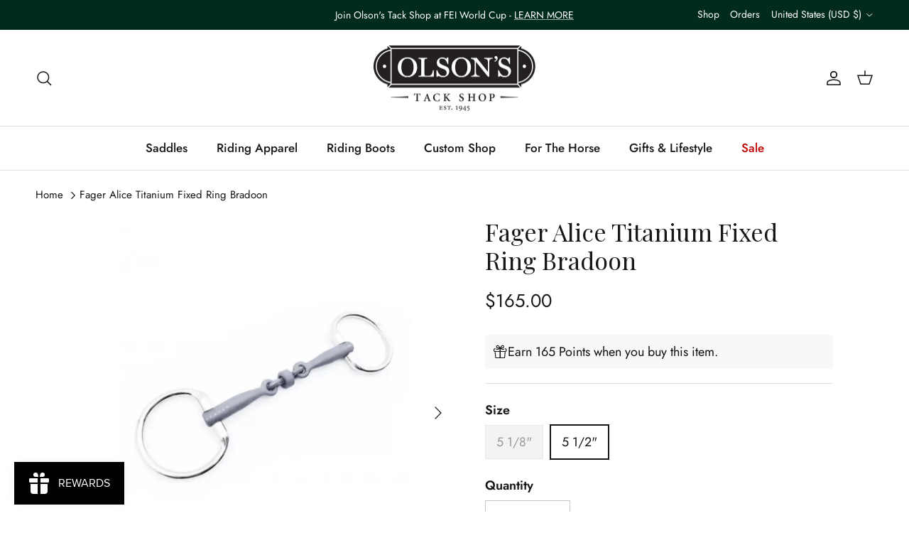

--- FILE ---
content_type: application/javascript; charset=utf-8
request_url: https://app.shiptection.com/assets/shiptection-assortion-cart.bundle.js?shop=olsons-tack-shop.myshopify.com
body_size: 62744
content:
!function(e){function t(t){for(var n,a,l=t[0],o=t[1],u=0,s=[];u<l.length;u++)a=l[u],Object.prototype.hasOwnProperty.call(r,a)&&r[a]&&s.push(r[a][0]),r[a]=0;for(n in o)Object.prototype.hasOwnProperty.call(o,n)&&(e[n]=o[n]);for(i&&i(t);s.length;)s.shift()()}var n={},r={3:0};function a(t){if(n[t])return n[t].exports;var r=n[t]={i:t,l:!1,exports:{}};return e[t].call(r.exports,r,r.exports,a),r.l=!0,r.exports}a.e=function(e){var t=[],n=r[e];if(0!==n)if(n)t.push(n[2]);else{var l=new Promise((function(t,a){n=r[e]=[t,a]}));t.push(n[2]=l);var o,u=document.createElement("script");u.charset="utf-8",u.timeout=120,a.nc&&u.setAttribute("nonce",a.nc),u.src=function(e){return a.p+""+({}[e]||e)+".bundle.js"}(e);var i=new Error;o=function(t){u.onerror=u.onload=null,clearTimeout(s);var n=r[e];if(0!==n){if(n){var a=t&&("load"===t.type?"missing":t.type),l=t&&t.target&&t.target.src;i.message="Loading chunk "+e+" failed.\n("+a+": "+l+")",i.name="ChunkLoadError",i.type=a,i.request=l,n[1](i)}r[e]=void 0}};var s=setTimeout((function(){o({type:"timeout",target:u})}),12e4);u.onerror=u.onload=o,document.head.appendChild(u)}return Promise.all(t)},a.m=e,a.c=n,a.d=function(e,t,n){a.o(e,t)||Object.defineProperty(e,t,{enumerable:!0,get:n})},a.r=function(e){"undefined"!=typeof Symbol&&Symbol.toStringTag&&Object.defineProperty(e,Symbol.toStringTag,{value:"Module"}),Object.defineProperty(e,"__esModule",{value:!0})},a.t=function(e,t){if(1&t&&(e=a(e)),8&t)return e;if(4&t&&"object"==typeof e&&e&&e.__esModule)return e;var n=Object.create(null);if(a.r(n),Object.defineProperty(n,"default",{enumerable:!0,value:e}),2&t&&"string"!=typeof e)for(var r in e)a.d(n,r,function(t){return e[t]}.bind(null,r));return n},a.n=function(e){var t=e&&e.__esModule?function(){return e.default}:function(){return e};return a.d(t,"a",t),t},a.o=function(e,t){return Object.prototype.hasOwnProperty.call(e,t)},a.p="https://app.shiptection.com/assets/",a.oe=function(e){throw console.error(e),e};var l=window.o3iv79tz90732goagsss=window.o3iv79tz90732goagsss||[],o=l.push.bind(l);l.push=t,l=l.slice();for(var u=0;u<l.length;u++)t(l[u]);var i=o;a(a.s=154)}([function(e,t,n){"use strict";e.exports=n(58)},function(e,t,n){"use strict";var r="object"==typeof document&&document.all;e.exports=void 0===r&&void 0!==r?function(e){return"function"==typeof e||e===r}:function(e){return"function"==typeof e}},function(e,t,n){"use strict";(function(t){var n=function(e){return e&&e.Math===Math&&e};e.exports=n("object"==typeof globalThis&&globalThis)||n("object"==typeof window&&window)||n("object"==typeof self&&self)||n("object"==typeof t&&t)||n("object"==typeof this&&this)||function(){return this}()||Function("return this")()}).call(this,n(17))},function(e,t,n){"use strict";e.exports=function(e){try{return!!e()}catch(e){return!0}}},function(e,t,n){"use strict";var r=n(34),a=Function.prototype,l=a.call,o=r&&a.bind.bind(l,l);e.exports=r?o:function(e){return function(){return l.apply(e,arguments)}}},function(e,t,n){"use strict";var r=n(4),a=n(36),l=r({}.hasOwnProperty);e.exports=Object.hasOwn||function(e,t){return l(a(e),t)}},function(e,t,n){"use strict";var r=n(3);e.exports=!r((function(){return 7!==Object.defineProperty({},1,{get:function(){return 7}})[1]}))},function(e,t,n){"use strict";var r=n(1);e.exports=function(e){return"object"==typeof e?null!==e:r(e)}},function(e,t,n){"use strict";var r=n(2),a=n(35),l=n(5),o=n(38),u=n(39),i=n(40),s=r.Symbol,c=a("wks"),f=i?s.for||s:s&&s.withoutSetter||o;e.exports=function(e){return l(c,e)||(c[e]=u&&l(s,e)?s[e]:f("Symbol."+e)),c[e]}},function(e,t,n){"use strict";var r=n(6),a=n(42),l=n(41),o=n(11),u=n(43),i=TypeError,s=Object.defineProperty,c=Object.getOwnPropertyDescriptor;t.f=r?l?function(e,t,n){if(o(e),t=u(t),o(n),"function"==typeof e&&"prototype"===t&&"value"in n&&"writable"in n&&!n.writable){var r=c(e,t);r&&r.writable&&(e[t]=n.value,n={configurable:"configurable"in n?n.configurable:r.configurable,enumerable:"enumerable"in n?n.enumerable:r.enumerable,writable:!1})}return s(e,t,n)}:s:function(e,t,n){if(o(e),t=u(t),o(n),a)try{return s(e,t,n)}catch(e){}if("get"in n||"set"in n)throw new i("Accessors not supported");return"value"in n&&(e[t]=n.value),e}},function(e,t,n){"use strict";var r=n(70),a=n(20);e.exports=function(e){return r(a(e))}},function(e,t,n){"use strict";var r=n(7),a=String,l=TypeError;e.exports=function(e){if(r(e))return e;throw new l(a(e)+" is not an object")}},function(e,t,n){"use strict";e.exports=!1},function(e,t,n){"use strict";var r=n(34),a=Function.prototype.call;e.exports=r?a.bind(a):function(){return a.apply(a,arguments)}},function(e,t,n){"use strict";var r=n(6),a=n(9),l=n(29);e.exports=r?function(e,t,n){return a.f(e,t,l(1,n))}:function(e,t,n){return e[t]=n,e}},function(e,t,n){"use strict";!function e(){if("undefined"!=typeof __REACT_DEVTOOLS_GLOBAL_HOOK__&&"function"==typeof __REACT_DEVTOOLS_GLOBAL_HOOK__.checkDCE){0;try{__REACT_DEVTOOLS_GLOBAL_HOOK__.checkDCE(e)}catch(e){console.error(e)}}}(),e.exports=n(59)},function(e,t,n){"use strict";var r=n(2),a=n(1),l=function(e){return a(e)?e:void 0};e.exports=function(e,t){return arguments.length<2?l(r[e]):r[e]&&r[e][t]}},function(e,t){var n;n=function(){return this}();try{n=n||new Function("return this")()}catch(e){"object"==typeof window&&(n=window)}e.exports=n},,function(e,t,n){"use strict";var r=n(1),a=n(9),l=n(87),o=n(24);e.exports=function(e,t,n,u){u||(u={});var i=u.enumerable,s=void 0!==u.name?u.name:t;if(r(n)&&l(n,s,u),u.global)i?e[t]=n:o(t,n);else{try{u.unsafe?e[t]&&(i=!0):delete e[t]}catch(e){}i?e[t]=n:a.f(e,t,{value:n,enumerable:!1,configurable:!u.nonConfigurable,writable:!u.nonWritable})}return e}},function(e,t,n){"use strict";var r=n(31),a=TypeError;e.exports=function(e){if(r(e))throw new a("Can't call method on "+e);return e}},function(e,t,n){"use strict";var r,a=n(11),l=n(74),o=n(26),u=n(25),i=n(83),s=n(22),c=n(27),f=c("IE_PROTO"),d=function(){},p=function(e){return"<script>"+e+"<\/script>"},m=function(e){e.write(p("")),e.close();var t=e.parentWindow.Object;return e=null,t},h=function(){try{r=new ActiveXObject("htmlfile")}catch(e){}var e,t;h="undefined"!=typeof document?document.domain&&r?m(r):((t=s("iframe")).style.display="none",i.appendChild(t),t.src=String("javascript:"),(e=t.contentWindow.document).open(),e.write(p("document.F=Object")),e.close(),e.F):m(r);for(var n=o.length;n--;)delete h.prototype[o[n]];return h()};u[f]=!0,e.exports=Object.create||function(e,t){var n;return null!==e?(d.prototype=a(e),n=new d,d.prototype=null,n[f]=e):n=h(),void 0===t?n:l.f(n,t)}},function(e,t,n){"use strict";var r=n(2),a=n(7),l=r.document,o=a(l)&&a(l.createElement);e.exports=function(e){return o?l.createElement(e):{}}},function(e,t,n){"use strict";var r=n(12),a=n(2),l=n(24),o=e.exports=a["__core-js_shared__"]||l("__core-js_shared__",{});(o.versions||(o.versions=[])).push({version:"3.37.1",mode:r?"pure":"global",copyright:"© 2014-2024 Denis Pushkarev (zloirock.ru)",license:"https://github.com/zloirock/core-js/blob/v3.37.1/LICENSE",source:"https://github.com/zloirock/core-js"})},function(e,t,n){"use strict";var r=n(2),a=Object.defineProperty;e.exports=function(e,t){try{a(r,e,{value:t,configurable:!0,writable:!0})}catch(n){r[e]=t}return t}},function(e,t,n){"use strict";e.exports={}},function(e,t,n){"use strict";e.exports=["constructor","hasOwnProperty","isPrototypeOf","propertyIsEnumerable","toLocaleString","toString","valueOf"]},function(e,t,n){"use strict";var r=n(35),a=n(38),l=r("keys");e.exports=function(e){return l[e]||(l[e]=a(e))}},function(e,t,n){"use strict";e.exports={}},function(e,t,n){"use strict";e.exports=function(e,t){return{enumerable:!(1&e),configurable:!(2&e),writable:!(4&e),value:t}}},function(e,t,n){"use strict";var r=n(9).f,a=n(5),l=n(8)("toStringTag");e.exports=function(e,t,n){e&&!n&&(e=e.prototype),e&&!a(e,l)&&r(e,l,{configurable:!0,value:t})}},function(e,t,n){"use strict";e.exports=function(e){return null==e}},function(e,t,n){"use strict";var r=n(1),a=n(55),l=TypeError;e.exports=function(e){if(r(e))return e;throw new l(a(e)+" is not a function")}},function(e,t,n){"use strict";var r=n(81);e.exports=function(e){var t=+e;return t!=t||0===t?0:r(t)}},function(e,t,n){"use strict";var r=n(3);e.exports=!r((function(){var e=function(){}.bind();return"function"!=typeof e||e.hasOwnProperty("prototype")}))},function(e,t,n){"use strict";var r=n(23);e.exports=function(e,t){return r[e]||(r[e]=t||{})}},function(e,t,n){"use strict";var r=n(20),a=Object;e.exports=function(e){return a(r(e))}},function(e,t,n){"use strict";var r,a,l,o=n(84),u=n(2),i=n(7),s=n(14),c=n(5),f=n(23),d=n(27),p=n(25),m=u.TypeError,h=u.WeakMap;if(o||f.state){var v=f.state||(f.state=new h);v.get=v.get,v.has=v.has,v.set=v.set,r=function(e,t){if(v.has(e))throw new m("Object already initialized");return t.facade=e,v.set(e,t),t},a=function(e){return v.get(e)||{}},l=function(e){return v.has(e)}}else{var g=d("state");p[g]=!0,r=function(e,t){if(c(e,g))throw new m("Object already initialized");return t.facade=e,s(e,g,t),t},a=function(e){return c(e,g)?e[g]:{}},l=function(e){return c(e,g)}}e.exports={set:r,get:a,has:l,enforce:function(e){return l(e)?a(e):r(e,{})},getterFor:function(e){return function(t){var n;if(!i(t)||(n=a(t)).type!==e)throw new m("Incompatible receiver, "+e+" required");return n}}}},function(e,t,n){"use strict";var r=n(4),a=0,l=Math.random(),o=r(1..toString);e.exports=function(e){return"Symbol("+(void 0===e?"":e)+")_"+o(++a+l,36)}},function(e,t,n){"use strict";var r=n(72),a=n(3),l=n(2).String;e.exports=!!Object.getOwnPropertySymbols&&!a((function(){var e=Symbol("symbol detection");return!l(e)||!(Object(e)instanceof Symbol)||!Symbol.sham&&r&&r<41}))},function(e,t,n){"use strict";var r=n(39);e.exports=r&&!Symbol.sham&&"symbol"==typeof Symbol.iterator},function(e,t,n){"use strict";var r=n(6),a=n(3);e.exports=r&&a((function(){return 42!==Object.defineProperty((function(){}),"prototype",{value:42,writable:!1}).prototype}))},function(e,t,n){"use strict";var r=n(6),a=n(3),l=n(22);e.exports=!r&&!a((function(){return 7!==Object.defineProperty(l("div"),"a",{get:function(){return 7}}).a}))},function(e,t,n){"use strict";var r=n(75),a=n(44);e.exports=function(e){var t=r(e,"string");return a(t)?t:t+""}},function(e,t,n){"use strict";var r=n(16),a=n(1),l=n(76),o=n(40),u=Object;e.exports=o?function(e){return"symbol"==typeof e}:function(e){var t=r("Symbol");return a(t)&&l(t.prototype,u(e))}},function(e,t,n){"use strict";var r=n(4),a=n(5),l=n(10),o=n(79).indexOf,u=n(25),i=r([].push);e.exports=function(e,t){var n,r=l(e),s=0,c=[];for(n in r)!a(u,n)&&a(r,n)&&i(c,n);for(;t.length>s;)a(r,n=t[s++])&&(~o(c,n)||i(c,n));return c}},function(e,t,n){"use strict";var r=n(6),a=n(13),l=n(86),o=n(29),u=n(10),i=n(43),s=n(5),c=n(42),f=Object.getOwnPropertyDescriptor;t.f=r?f:function(e,t){if(e=u(e),t=i(t),c)try{return f(e,t)}catch(e){}if(s(e,t))return o(!a(l.f,e,t),e[t])}},function(e,t,n){"use strict";var r=n(6),a=n(5),l=Function.prototype,o=r&&Object.getOwnPropertyDescriptor,u=a(l,"name"),i=u&&"something"===function(){}.name,s=u&&(!r||r&&o(l,"name").configurable);e.exports={EXISTS:u,PROPER:i,CONFIGURABLE:s}},function(e,t,n){"use strict";var r,a,l,o=n(3),u=n(1),i=n(7),s=n(21),c=n(49),f=n(19),d=n(8),p=n(12),m=d("iterator"),h=!1;[].keys&&("next"in(l=[].keys())?(a=c(c(l)))!==Object.prototype&&(r=a):h=!0),!i(r)||o((function(){var e={};return r[m].call(e)!==e}))?r={}:p&&(r=s(r)),u(r[m])||f(r,m,(function(){return this})),e.exports={IteratorPrototype:r,BUGGY_SAFARI_ITERATORS:h}},function(e,t,n){"use strict";var r=n(5),a=n(1),l=n(36),o=n(27),u=n(94),i=o("IE_PROTO"),s=Object,c=s.prototype;e.exports=u?s.getPrototypeOf:function(e){var t=l(e);if(r(t,i))return t[i];var n=t.constructor;return a(n)&&t instanceof n?n.prototype:t instanceof s?c:null}},,,function(e,t,n){"use strict";var r=n(15);t.createRoot=r.createRoot,t.hydrateRoot=r.hydrateRoot},function(e,t,n){"use strict";var r=n(4),a=r({}.toString),l=r("".slice);e.exports=function(e){return l(a(e),8,-1)}},function(e,t,n){"use strict";var r=n(2),a=n(46).f,l=n(14),o=n(19),u=n(24),i=n(88),s=n(92);e.exports=function(e,t){var n,c,f,d,p,m=e.target,h=e.global,v=e.stat;if(n=h?r:v?r[m]||u(m,{}):r[m]&&r[m].prototype)for(c in t){if(d=t[c],f=e.dontCallGetSet?(p=a(n,c))&&p.value:n[c],!s(h?c:m+(v?".":"#")+c,e.forced)&&void 0!==f){if(typeof d==typeof f)continue;i(d,f)}(e.sham||f&&f.sham)&&l(d,"sham",!0),o(n,c,d,e)}}},function(e,t,n){"use strict";var r=String;e.exports=function(e){try{return r(e)}catch(e){return"Object"}}},function(e,t,n){"use strict";var r=n(4),a=n(1),l=n(23),o=r(Function.toString);a(l.inspectSource)||(l.inspectSource=function(e){return o(e)}),e.exports=l.inspectSource},function(e,t,n){"use strict";var r=n(2),a=n(67),l=n(68),o=n(69),u=n(14),i=n(30),s=n(8)("iterator"),c=o.values,f=function(e,t){if(e){if(e[s]!==c)try{u(e,s,c)}catch(t){e[s]=c}if(i(e,t,!0),a[t])for(var n in o)if(e[n]!==o[n])try{u(e,n,o[n])}catch(t){e[n]=o[n]}}};for(var d in a)f(r[d]&&r[d].prototype,d);f(l,"DOMTokenList")},function(e,t,n){"use strict";
/**
 * @license React
 * react.production.min.js
 *
 * Copyright (c) Facebook, Inc. and its affiliates.
 *
 * This source code is licensed under the MIT license found in the
 * LICENSE file in the root directory of this source tree.
 */var r=Symbol.for("react.element"),a=Symbol.for("react.portal"),l=Symbol.for("react.fragment"),o=Symbol.for("react.strict_mode"),u=Symbol.for("react.profiler"),i=Symbol.for("react.provider"),s=Symbol.for("react.context"),c=Symbol.for("react.forward_ref"),f=Symbol.for("react.suspense"),d=Symbol.for("react.memo"),p=Symbol.for("react.lazy"),m=Symbol.iterator;var h={isMounted:function(){return!1},enqueueForceUpdate:function(){},enqueueReplaceState:function(){},enqueueSetState:function(){}},v=Object.assign,g={};function y(e,t,n){this.props=e,this.context=t,this.refs=g,this.updater=n||h}function b(){}function w(e,t,n){this.props=e,this.context=t,this.refs=g,this.updater=n||h}y.prototype.isReactComponent={},y.prototype.setState=function(e,t){if("object"!=typeof e&&"function"!=typeof e&&null!=e)throw Error("setState(...): takes an object of state variables to update or a function which returns an object of state variables.");this.updater.enqueueSetState(this,e,t,"setState")},y.prototype.forceUpdate=function(e){this.updater.enqueueForceUpdate(this,e,"forceUpdate")},b.prototype=y.prototype;var k=w.prototype=new b;k.constructor=w,v(k,y.prototype),k.isPureReactComponent=!0;var S=Array.isArray,x=Object.prototype.hasOwnProperty,E={current:null},_={key:!0,ref:!0,__self:!0,__source:!0};function C(e,t,n){var a,l={},o=null,u=null;if(null!=t)for(a in void 0!==t.ref&&(u=t.ref),void 0!==t.key&&(o=""+t.key),t)x.call(t,a)&&!_.hasOwnProperty(a)&&(l[a]=t[a]);var i=arguments.length-2;if(1===i)l.children=n;else if(1<i){for(var s=Array(i),c=0;c<i;c++)s[c]=arguments[c+2];l.children=s}if(e&&e.defaultProps)for(a in i=e.defaultProps)void 0===l[a]&&(l[a]=i[a]);return{$$typeof:r,type:e,key:o,ref:u,props:l,_owner:E.current}}function P(e){return"object"==typeof e&&null!==e&&e.$$typeof===r}var T=/\/+/g;function N(e,t){return"object"==typeof e&&null!==e&&null!=e.key?function(e){var t={"=":"=0",":":"=2"};return"$"+e.replace(/[=:]/g,(function(e){return t[e]}))}(""+e.key):t.toString(36)}function z(e,t,n,l,o){var u=typeof e;"undefined"!==u&&"boolean"!==u||(e=null);var i=!1;if(null===e)i=!0;else switch(u){case"string":case"number":i=!0;break;case"object":switch(e.$$typeof){case r:case a:i=!0}}if(i)return o=o(i=e),e=""===l?"."+N(i,0):l,S(o)?(n="",null!=e&&(n=e.replace(T,"$&/")+"/"),z(o,t,n,"",(function(e){return e}))):null!=o&&(P(o)&&(o=function(e,t){return{$$typeof:r,type:e.type,key:t,ref:e.ref,props:e.props,_owner:e._owner}}(o,n+(!o.key||i&&i.key===o.key?"":(""+o.key).replace(T,"$&/")+"/")+e)),t.push(o)),1;if(i=0,l=""===l?".":l+":",S(e))for(var s=0;s<e.length;s++){var c=l+N(u=e[s],s);i+=z(u,t,n,c,o)}else if("function"==typeof(c=function(e){return null===e||"object"!=typeof e?null:"function"==typeof(e=m&&e[m]||e["@@iterator"])?e:null}(e)))for(e=c.call(e),s=0;!(u=e.next()).done;)i+=z(u=u.value,t,n,c=l+N(u,s++),o);else if("object"===u)throw t=String(e),Error("Objects are not valid as a React child (found: "+("[object Object]"===t?"object with keys {"+Object.keys(e).join(", ")+"}":t)+"). If you meant to render a collection of children, use an array instead.");return i}function L(e,t,n){if(null==e)return e;var r=[],a=0;return z(e,r,"","",(function(e){return t.call(n,e,a++)})),r}function O(e){if(-1===e._status){var t=e._result;(t=t()).then((function(t){0!==e._status&&-1!==e._status||(e._status=1,e._result=t)}),(function(t){0!==e._status&&-1!==e._status||(e._status=2,e._result=t)})),-1===e._status&&(e._status=0,e._result=t)}if(1===e._status)return e._result.default;throw e._result}var M={current:null},R={transition:null},I={ReactCurrentDispatcher:M,ReactCurrentBatchConfig:R,ReactCurrentOwner:E};function F(){throw Error("act(...) is not supported in production builds of React.")}t.Children={map:L,forEach:function(e,t,n){L(e,(function(){t.apply(this,arguments)}),n)},count:function(e){var t=0;return L(e,(function(){t++})),t},toArray:function(e){return L(e,(function(e){return e}))||[]},only:function(e){if(!P(e))throw Error("React.Children.only expected to receive a single React element child.");return e}},t.Component=y,t.Fragment=l,t.Profiler=u,t.PureComponent=w,t.StrictMode=o,t.Suspense=f,t.__SECRET_INTERNALS_DO_NOT_USE_OR_YOU_WILL_BE_FIRED=I,t.act=F,t.cloneElement=function(e,t,n){if(null==e)throw Error("React.cloneElement(...): The argument must be a React element, but you passed "+e+".");var a=v({},e.props),l=e.key,o=e.ref,u=e._owner;if(null!=t){if(void 0!==t.ref&&(o=t.ref,u=E.current),void 0!==t.key&&(l=""+t.key),e.type&&e.type.defaultProps)var i=e.type.defaultProps;for(s in t)x.call(t,s)&&!_.hasOwnProperty(s)&&(a[s]=void 0===t[s]&&void 0!==i?i[s]:t[s])}var s=arguments.length-2;if(1===s)a.children=n;else if(1<s){i=Array(s);for(var c=0;c<s;c++)i[c]=arguments[c+2];a.children=i}return{$$typeof:r,type:e.type,key:l,ref:o,props:a,_owner:u}},t.createContext=function(e){return(e={$$typeof:s,_currentValue:e,_currentValue2:e,_threadCount:0,Provider:null,Consumer:null,_defaultValue:null,_globalName:null}).Provider={$$typeof:i,_context:e},e.Consumer=e},t.createElement=C,t.createFactory=function(e){var t=C.bind(null,e);return t.type=e,t},t.createRef=function(){return{current:null}},t.forwardRef=function(e){return{$$typeof:c,render:e}},t.isValidElement=P,t.lazy=function(e){return{$$typeof:p,_payload:{_status:-1,_result:e},_init:O}},t.memo=function(e,t){return{$$typeof:d,type:e,compare:void 0===t?null:t}},t.startTransition=function(e){var t=R.transition;R.transition={};try{e()}finally{R.transition=t}},t.unstable_act=F,t.useCallback=function(e,t){return M.current.useCallback(e,t)},t.useContext=function(e){return M.current.useContext(e)},t.useDebugValue=function(){},t.useDeferredValue=function(e){return M.current.useDeferredValue(e)},t.useEffect=function(e,t){return M.current.useEffect(e,t)},t.useId=function(){return M.current.useId()},t.useImperativeHandle=function(e,t,n){return M.current.useImperativeHandle(e,t,n)},t.useInsertionEffect=function(e,t){return M.current.useInsertionEffect(e,t)},t.useLayoutEffect=function(e,t){return M.current.useLayoutEffect(e,t)},t.useMemo=function(e,t){return M.current.useMemo(e,t)},t.useReducer=function(e,t,n){return M.current.useReducer(e,t,n)},t.useRef=function(e){return M.current.useRef(e)},t.useState=function(e){return M.current.useState(e)},t.useSyncExternalStore=function(e,t,n){return M.current.useSyncExternalStore(e,t,n)},t.useTransition=function(){return M.current.useTransition()},t.version="18.3.1"},function(e,t,n){"use strict";
/**
 * @license React
 * react-dom.production.min.js
 *
 * Copyright (c) Facebook, Inc. and its affiliates.
 *
 * This source code is licensed under the MIT license found in the
 * LICENSE file in the root directory of this source tree.
 */var r=n(0),a=n(60);function l(e){for(var t="https://reactjs.org/docs/error-decoder.html?invariant="+e,n=1;n<arguments.length;n++)t+="&args[]="+encodeURIComponent(arguments[n]);return"Minified React error #"+e+"; visit "+t+" for the full message or use the non-minified dev environment for full errors and additional helpful warnings."}var o=new Set,u={};function i(e,t){s(e,t),s(e+"Capture",t)}function s(e,t){for(u[e]=t,e=0;e<t.length;e++)o.add(t[e])}var c=!("undefined"==typeof window||void 0===window.document||void 0===window.document.createElement),f=Object.prototype.hasOwnProperty,d=/^[:A-Z_a-z\u00C0-\u00D6\u00D8-\u00F6\u00F8-\u02FF\u0370-\u037D\u037F-\u1FFF\u200C-\u200D\u2070-\u218F\u2C00-\u2FEF\u3001-\uD7FF\uF900-\uFDCF\uFDF0-\uFFFD][:A-Z_a-z\u00C0-\u00D6\u00D8-\u00F6\u00F8-\u02FF\u0370-\u037D\u037F-\u1FFF\u200C-\u200D\u2070-\u218F\u2C00-\u2FEF\u3001-\uD7FF\uF900-\uFDCF\uFDF0-\uFFFD\-.0-9\u00B7\u0300-\u036F\u203F-\u2040]*$/,p={},m={};function h(e,t,n,r,a,l,o){this.acceptsBooleans=2===t||3===t||4===t,this.attributeName=r,this.attributeNamespace=a,this.mustUseProperty=n,this.propertyName=e,this.type=t,this.sanitizeURL=l,this.removeEmptyString=o}var v={};"children dangerouslySetInnerHTML defaultValue defaultChecked innerHTML suppressContentEditableWarning suppressHydrationWarning style".split(" ").forEach((function(e){v[e]=new h(e,0,!1,e,null,!1,!1)})),[["acceptCharset","accept-charset"],["className","class"],["htmlFor","for"],["httpEquiv","http-equiv"]].forEach((function(e){var t=e[0];v[t]=new h(t,1,!1,e[1],null,!1,!1)})),["contentEditable","draggable","spellCheck","value"].forEach((function(e){v[e]=new h(e,2,!1,e.toLowerCase(),null,!1,!1)})),["autoReverse","externalResourcesRequired","focusable","preserveAlpha"].forEach((function(e){v[e]=new h(e,2,!1,e,null,!1,!1)})),"allowFullScreen async autoFocus autoPlay controls default defer disabled disablePictureInPicture disableRemotePlayback formNoValidate hidden loop noModule noValidate open playsInline readOnly required reversed scoped seamless itemScope".split(" ").forEach((function(e){v[e]=new h(e,3,!1,e.toLowerCase(),null,!1,!1)})),["checked","multiple","muted","selected"].forEach((function(e){v[e]=new h(e,3,!0,e,null,!1,!1)})),["capture","download"].forEach((function(e){v[e]=new h(e,4,!1,e,null,!1,!1)})),["cols","rows","size","span"].forEach((function(e){v[e]=new h(e,6,!1,e,null,!1,!1)})),["rowSpan","start"].forEach((function(e){v[e]=new h(e,5,!1,e.toLowerCase(),null,!1,!1)}));var g=/[\-:]([a-z])/g;function y(e){return e[1].toUpperCase()}function b(e,t,n,r){var a=v.hasOwnProperty(t)?v[t]:null;(null!==a?0!==a.type:r||!(2<t.length)||"o"!==t[0]&&"O"!==t[0]||"n"!==t[1]&&"N"!==t[1])&&(function(e,t,n,r){if(null==t||function(e,t,n,r){if(null!==n&&0===n.type)return!1;switch(typeof t){case"function":case"symbol":return!0;case"boolean":return!r&&(null!==n?!n.acceptsBooleans:"data-"!==(e=e.toLowerCase().slice(0,5))&&"aria-"!==e);default:return!1}}(e,t,n,r))return!0;if(r)return!1;if(null!==n)switch(n.type){case 3:return!t;case 4:return!1===t;case 5:return isNaN(t);case 6:return isNaN(t)||1>t}return!1}(t,n,a,r)&&(n=null),r||null===a?function(e){return!!f.call(m,e)||!f.call(p,e)&&(d.test(e)?m[e]=!0:(p[e]=!0,!1))}(t)&&(null===n?e.removeAttribute(t):e.setAttribute(t,""+n)):a.mustUseProperty?e[a.propertyName]=null===n?3!==a.type&&"":n:(t=a.attributeName,r=a.attributeNamespace,null===n?e.removeAttribute(t):(n=3===(a=a.type)||4===a&&!0===n?"":""+n,r?e.setAttributeNS(r,t,n):e.setAttribute(t,n))))}"accent-height alignment-baseline arabic-form baseline-shift cap-height clip-path clip-rule color-interpolation color-interpolation-filters color-profile color-rendering dominant-baseline enable-background fill-opacity fill-rule flood-color flood-opacity font-family font-size font-size-adjust font-stretch font-style font-variant font-weight glyph-name glyph-orientation-horizontal glyph-orientation-vertical horiz-adv-x horiz-origin-x image-rendering letter-spacing lighting-color marker-end marker-mid marker-start overline-position overline-thickness paint-order panose-1 pointer-events rendering-intent shape-rendering stop-color stop-opacity strikethrough-position strikethrough-thickness stroke-dasharray stroke-dashoffset stroke-linecap stroke-linejoin stroke-miterlimit stroke-opacity stroke-width text-anchor text-decoration text-rendering underline-position underline-thickness unicode-bidi unicode-range units-per-em v-alphabetic v-hanging v-ideographic v-mathematical vector-effect vert-adv-y vert-origin-x vert-origin-y word-spacing writing-mode xmlns:xlink x-height".split(" ").forEach((function(e){var t=e.replace(g,y);v[t]=new h(t,1,!1,e,null,!1,!1)})),"xlink:actuate xlink:arcrole xlink:role xlink:show xlink:title xlink:type".split(" ").forEach((function(e){var t=e.replace(g,y);v[t]=new h(t,1,!1,e,"http://www.w3.org/1999/xlink",!1,!1)})),["xml:base","xml:lang","xml:space"].forEach((function(e){var t=e.replace(g,y);v[t]=new h(t,1,!1,e,"http://www.w3.org/XML/1998/namespace",!1,!1)})),["tabIndex","crossOrigin"].forEach((function(e){v[e]=new h(e,1,!1,e.toLowerCase(),null,!1,!1)})),v.xlinkHref=new h("xlinkHref",1,!1,"xlink:href","http://www.w3.org/1999/xlink",!0,!1),["src","href","action","formAction"].forEach((function(e){v[e]=new h(e,1,!1,e.toLowerCase(),null,!0,!0)}));var w=r.__SECRET_INTERNALS_DO_NOT_USE_OR_YOU_WILL_BE_FIRED,k=Symbol.for("react.element"),S=Symbol.for("react.portal"),x=Symbol.for("react.fragment"),E=Symbol.for("react.strict_mode"),_=Symbol.for("react.profiler"),C=Symbol.for("react.provider"),P=Symbol.for("react.context"),T=Symbol.for("react.forward_ref"),N=Symbol.for("react.suspense"),z=Symbol.for("react.suspense_list"),L=Symbol.for("react.memo"),O=Symbol.for("react.lazy");Symbol.for("react.scope"),Symbol.for("react.debug_trace_mode");var M=Symbol.for("react.offscreen");Symbol.for("react.legacy_hidden"),Symbol.for("react.cache"),Symbol.for("react.tracing_marker");var R=Symbol.iterator;function I(e){return null===e||"object"!=typeof e?null:"function"==typeof(e=R&&e[R]||e["@@iterator"])?e:null}var F,D=Object.assign;function j(e){if(void 0===F)try{throw Error()}catch(e){var t=e.stack.trim().match(/\n( *(at )?)/);F=t&&t[1]||""}return"\n"+F+e}var U=!1;function A(e,t){if(!e||U)return"";U=!0;var n=Error.prepareStackTrace;Error.prepareStackTrace=void 0;try{if(t)if(t=function(){throw Error()},Object.defineProperty(t.prototype,"props",{set:function(){throw Error()}}),"object"==typeof Reflect&&Reflect.construct){try{Reflect.construct(t,[])}catch(e){var r=e}Reflect.construct(e,[],t)}else{try{t.call()}catch(e){r=e}e.call(t.prototype)}else{try{throw Error()}catch(e){r=e}e()}}catch(t){if(t&&r&&"string"==typeof t.stack){for(var a=t.stack.split("\n"),l=r.stack.split("\n"),o=a.length-1,u=l.length-1;1<=o&&0<=u&&a[o]!==l[u];)u--;for(;1<=o&&0<=u;o--,u--)if(a[o]!==l[u]){if(1!==o||1!==u)do{if(o--,0>--u||a[o]!==l[u]){var i="\n"+a[o].replace(" at new "," at ");return e.displayName&&i.includes("<anonymous>")&&(i=i.replace("<anonymous>",e.displayName)),i}}while(1<=o&&0<=u);break}}}finally{U=!1,Error.prepareStackTrace=n}return(e=e?e.displayName||e.name:"")?j(e):""}function V(e){switch(e.tag){case 5:return j(e.type);case 16:return j("Lazy");case 13:return j("Suspense");case 19:return j("SuspenseList");case 0:case 2:case 15:return e=A(e.type,!1);case 11:return e=A(e.type.render,!1);case 1:return e=A(e.type,!0);default:return""}}function $(e){var t=e.type;switch(e.tag){case 24:return"Cache";case 9:return(t.displayName||"Context")+".Consumer";case 10:return(t._context.displayName||"Context")+".Provider";case 18:return"DehydratedFragment";case 11:return e=(e=t.render).displayName||e.name||"",t.displayName||(""!==e?"ForwardRef("+e+")":"ForwardRef");case 7:return"Fragment";case 5:return t;case 4:return"Portal";case 3:return"Root";case 6:return"Text";case 16:return function e(t){if(null==t)return null;if("function"==typeof t)return t.displayName||t.name||null;if("string"==typeof t)return t;switch(t){case x:return"Fragment";case S:return"Portal";case _:return"Profiler";case E:return"StrictMode";case N:return"Suspense";case z:return"SuspenseList"}if("object"==typeof t)switch(t.$$typeof){case P:return(t.displayName||"Context")+".Consumer";case C:return(t._context.displayName||"Context")+".Provider";case T:var n=t.render;return(t=t.displayName)||(t=""!==(t=n.displayName||n.name||"")?"ForwardRef("+t+")":"ForwardRef"),t;case L:return null!==(n=t.displayName||null)?n:e(t.type)||"Memo";case O:n=t._payload,t=t._init;try{return e(t(n))}catch(e){}}return null}(t);case 8:return t===E?"StrictMode":"Mode";case 22:return"Offscreen";case 12:return"Profiler";case 21:return"Scope";case 13:return"Suspense";case 19:return"SuspenseList";case 25:return"TracingMarker";case 1:case 0:case 17:case 2:case 14:case 15:if("function"==typeof t)return t.displayName||t.name||null;if("string"==typeof t)return t}return null}function B(e){switch(typeof e){case"boolean":case"number":case"string":case"undefined":case"object":return e;default:return""}}function H(e){var t=e.type;return(e=e.nodeName)&&"input"===e.toLowerCase()&&("checkbox"===t||"radio"===t)}function W(e){e._valueTracker||(e._valueTracker=function(e){var t=H(e)?"checked":"value",n=Object.getOwnPropertyDescriptor(e.constructor.prototype,t),r=""+e[t];if(!e.hasOwnProperty(t)&&void 0!==n&&"function"==typeof n.get&&"function"==typeof n.set){var a=n.get,l=n.set;return Object.defineProperty(e,t,{configurable:!0,get:function(){return a.call(this)},set:function(e){r=""+e,l.call(this,e)}}),Object.defineProperty(e,t,{enumerable:n.enumerable}),{getValue:function(){return r},setValue:function(e){r=""+e},stopTracking:function(){e._valueTracker=null,delete e[t]}}}}(e))}function Q(e){if(!e)return!1;var t=e._valueTracker;if(!t)return!0;var n=t.getValue(),r="";return e&&(r=H(e)?e.checked?"true":"false":e.value),(e=r)!==n&&(t.setValue(e),!0)}function q(e){if(void 0===(e=e||("undefined"!=typeof document?document:void 0)))return null;try{return e.activeElement||e.body}catch(t){return e.body}}function K(e,t){var n=t.checked;return D({},t,{defaultChecked:void 0,defaultValue:void 0,value:void 0,checked:null!=n?n:e._wrapperState.initialChecked})}function G(e,t){var n=null==t.defaultValue?"":t.defaultValue,r=null!=t.checked?t.checked:t.defaultChecked;n=B(null!=t.value?t.value:n),e._wrapperState={initialChecked:r,initialValue:n,controlled:"checkbox"===t.type||"radio"===t.type?null!=t.checked:null!=t.value}}function Y(e,t){null!=(t=t.checked)&&b(e,"checked",t,!1)}function X(e,t){Y(e,t);var n=B(t.value),r=t.type;if(null!=n)"number"===r?(0===n&&""===e.value||e.value!=n)&&(e.value=""+n):e.value!==""+n&&(e.value=""+n);else if("submit"===r||"reset"===r)return void e.removeAttribute("value");t.hasOwnProperty("value")?J(e,t.type,n):t.hasOwnProperty("defaultValue")&&J(e,t.type,B(t.defaultValue)),null==t.checked&&null!=t.defaultChecked&&(e.defaultChecked=!!t.defaultChecked)}function Z(e,t,n){if(t.hasOwnProperty("value")||t.hasOwnProperty("defaultValue")){var r=t.type;if(!("submit"!==r&&"reset"!==r||void 0!==t.value&&null!==t.value))return;t=""+e._wrapperState.initialValue,n||t===e.value||(e.value=t),e.defaultValue=t}""!==(n=e.name)&&(e.name=""),e.defaultChecked=!!e._wrapperState.initialChecked,""!==n&&(e.name=n)}function J(e,t,n){"number"===t&&q(e.ownerDocument)===e||(null==n?e.defaultValue=""+e._wrapperState.initialValue:e.defaultValue!==""+n&&(e.defaultValue=""+n))}var ee=Array.isArray;function te(e,t,n,r){if(e=e.options,t){t={};for(var a=0;a<n.length;a++)t["$"+n[a]]=!0;for(n=0;n<e.length;n++)a=t.hasOwnProperty("$"+e[n].value),e[n].selected!==a&&(e[n].selected=a),a&&r&&(e[n].defaultSelected=!0)}else{for(n=""+B(n),t=null,a=0;a<e.length;a++){if(e[a].value===n)return e[a].selected=!0,void(r&&(e[a].defaultSelected=!0));null!==t||e[a].disabled||(t=e[a])}null!==t&&(t.selected=!0)}}function ne(e,t){if(null!=t.dangerouslySetInnerHTML)throw Error(l(91));return D({},t,{value:void 0,defaultValue:void 0,children:""+e._wrapperState.initialValue})}function re(e,t){var n=t.value;if(null==n){if(n=t.children,t=t.defaultValue,null!=n){if(null!=t)throw Error(l(92));if(ee(n)){if(1<n.length)throw Error(l(93));n=n[0]}t=n}null==t&&(t=""),n=t}e._wrapperState={initialValue:B(n)}}function ae(e,t){var n=B(t.value),r=B(t.defaultValue);null!=n&&((n=""+n)!==e.value&&(e.value=n),null==t.defaultValue&&e.defaultValue!==n&&(e.defaultValue=n)),null!=r&&(e.defaultValue=""+r)}function le(e){var t=e.textContent;t===e._wrapperState.initialValue&&""!==t&&null!==t&&(e.value=t)}function oe(e){switch(e){case"svg":return"http://www.w3.org/2000/svg";case"math":return"http://www.w3.org/1998/Math/MathML";default:return"http://www.w3.org/1999/xhtml"}}function ue(e,t){return null==e||"http://www.w3.org/1999/xhtml"===e?oe(t):"http://www.w3.org/2000/svg"===e&&"foreignObject"===t?"http://www.w3.org/1999/xhtml":e}var ie,se=function(e){return"undefined"!=typeof MSApp&&MSApp.execUnsafeLocalFunction?function(t,n,r,a){MSApp.execUnsafeLocalFunction((function(){return e(t,n)}))}:e}((function(e,t){if("http://www.w3.org/2000/svg"!==e.namespaceURI||"innerHTML"in e)e.innerHTML=t;else{for((ie=ie||document.createElement("div")).innerHTML="<svg>"+t.valueOf().toString()+"</svg>",t=ie.firstChild;e.firstChild;)e.removeChild(e.firstChild);for(;t.firstChild;)e.appendChild(t.firstChild)}}));function ce(e,t){if(t){var n=e.firstChild;if(n&&n===e.lastChild&&3===n.nodeType)return void(n.nodeValue=t)}e.textContent=t}var fe={animationIterationCount:!0,aspectRatio:!0,borderImageOutset:!0,borderImageSlice:!0,borderImageWidth:!0,boxFlex:!0,boxFlexGroup:!0,boxOrdinalGroup:!0,columnCount:!0,columns:!0,flex:!0,flexGrow:!0,flexPositive:!0,flexShrink:!0,flexNegative:!0,flexOrder:!0,gridArea:!0,gridRow:!0,gridRowEnd:!0,gridRowSpan:!0,gridRowStart:!0,gridColumn:!0,gridColumnEnd:!0,gridColumnSpan:!0,gridColumnStart:!0,fontWeight:!0,lineClamp:!0,lineHeight:!0,opacity:!0,order:!0,orphans:!0,tabSize:!0,widows:!0,zIndex:!0,zoom:!0,fillOpacity:!0,floodOpacity:!0,stopOpacity:!0,strokeDasharray:!0,strokeDashoffset:!0,strokeMiterlimit:!0,strokeOpacity:!0,strokeWidth:!0},de=["Webkit","ms","Moz","O"];function pe(e,t,n){return null==t||"boolean"==typeof t||""===t?"":n||"number"!=typeof t||0===t||fe.hasOwnProperty(e)&&fe[e]?(""+t).trim():t+"px"}function me(e,t){for(var n in e=e.style,t)if(t.hasOwnProperty(n)){var r=0===n.indexOf("--"),a=pe(n,t[n],r);"float"===n&&(n="cssFloat"),r?e.setProperty(n,a):e[n]=a}}Object.keys(fe).forEach((function(e){de.forEach((function(t){t=t+e.charAt(0).toUpperCase()+e.substring(1),fe[t]=fe[e]}))}));var he=D({menuitem:!0},{area:!0,base:!0,br:!0,col:!0,embed:!0,hr:!0,img:!0,input:!0,keygen:!0,link:!0,meta:!0,param:!0,source:!0,track:!0,wbr:!0});function ve(e,t){if(t){if(he[e]&&(null!=t.children||null!=t.dangerouslySetInnerHTML))throw Error(l(137,e));if(null!=t.dangerouslySetInnerHTML){if(null!=t.children)throw Error(l(60));if("object"!=typeof t.dangerouslySetInnerHTML||!("__html"in t.dangerouslySetInnerHTML))throw Error(l(61))}if(null!=t.style&&"object"!=typeof t.style)throw Error(l(62))}}function ge(e,t){if(-1===e.indexOf("-"))return"string"==typeof t.is;switch(e){case"annotation-xml":case"color-profile":case"font-face":case"font-face-src":case"font-face-uri":case"font-face-format":case"font-face-name":case"missing-glyph":return!1;default:return!0}}var ye=null;function be(e){return(e=e.target||e.srcElement||window).correspondingUseElement&&(e=e.correspondingUseElement),3===e.nodeType?e.parentNode:e}var we=null,ke=null,Se=null;function xe(e){if(e=da(e)){if("function"!=typeof we)throw Error(l(280));var t=e.stateNode;t&&(t=ma(t),we(e.stateNode,e.type,t))}}function Ee(e){ke?Se?Se.push(e):Se=[e]:ke=e}function _e(){if(ke){var e=ke,t=Se;if(Se=ke=null,xe(e),t)for(e=0;e<t.length;e++)xe(t[e])}}function Ce(e,t){return e(t)}function Pe(){}var Te=!1;function Ne(e,t,n){if(Te)return e(t,n);Te=!0;try{return Ce(e,t,n)}finally{Te=!1,(null!==ke||null!==Se)&&(Pe(),_e())}}function ze(e,t){var n=e.stateNode;if(null===n)return null;var r=ma(n);if(null===r)return null;n=r[t];e:switch(t){case"onClick":case"onClickCapture":case"onDoubleClick":case"onDoubleClickCapture":case"onMouseDown":case"onMouseDownCapture":case"onMouseMove":case"onMouseMoveCapture":case"onMouseUp":case"onMouseUpCapture":case"onMouseEnter":(r=!r.disabled)||(r=!("button"===(e=e.type)||"input"===e||"select"===e||"textarea"===e)),e=!r;break e;default:e=!1}if(e)return null;if(n&&"function"!=typeof n)throw Error(l(231,t,typeof n));return n}var Le=!1;if(c)try{var Oe={};Object.defineProperty(Oe,"passive",{get:function(){Le=!0}}),window.addEventListener("test",Oe,Oe),window.removeEventListener("test",Oe,Oe)}catch(e){Le=!1}function Me(e,t,n,r,a,l,o,u,i){var s=Array.prototype.slice.call(arguments,3);try{t.apply(n,s)}catch(e){this.onError(e)}}var Re=!1,Ie=null,Fe=!1,De=null,je={onError:function(e){Re=!0,Ie=e}};function Ue(e,t,n,r,a,l,o,u,i){Re=!1,Ie=null,Me.apply(je,arguments)}function Ae(e){var t=e,n=e;if(e.alternate)for(;t.return;)t=t.return;else{e=t;do{0!=(4098&(t=e).flags)&&(n=t.return),e=t.return}while(e)}return 3===t.tag?n:null}function Ve(e){if(13===e.tag){var t=e.memoizedState;if(null===t&&(null!==(e=e.alternate)&&(t=e.memoizedState)),null!==t)return t.dehydrated}return null}function $e(e){if(Ae(e)!==e)throw Error(l(188))}function Be(e){return null!==(e=function(e){var t=e.alternate;if(!t){if(null===(t=Ae(e)))throw Error(l(188));return t!==e?null:e}for(var n=e,r=t;;){var a=n.return;if(null===a)break;var o=a.alternate;if(null===o){if(null!==(r=a.return)){n=r;continue}break}if(a.child===o.child){for(o=a.child;o;){if(o===n)return $e(a),e;if(o===r)return $e(a),t;o=o.sibling}throw Error(l(188))}if(n.return!==r.return)n=a,r=o;else{for(var u=!1,i=a.child;i;){if(i===n){u=!0,n=a,r=o;break}if(i===r){u=!0,r=a,n=o;break}i=i.sibling}if(!u){for(i=o.child;i;){if(i===n){u=!0,n=o,r=a;break}if(i===r){u=!0,r=o,n=a;break}i=i.sibling}if(!u)throw Error(l(189))}}if(n.alternate!==r)throw Error(l(190))}if(3!==n.tag)throw Error(l(188));return n.stateNode.current===n?e:t}(e))?function e(t){if(5===t.tag||6===t.tag)return t;for(t=t.child;null!==t;){var n=e(t);if(null!==n)return n;t=t.sibling}return null}(e):null}var He=a.unstable_scheduleCallback,We=a.unstable_cancelCallback,Qe=a.unstable_shouldYield,qe=a.unstable_requestPaint,Ke=a.unstable_now,Ge=a.unstable_getCurrentPriorityLevel,Ye=a.unstable_ImmediatePriority,Xe=a.unstable_UserBlockingPriority,Ze=a.unstable_NormalPriority,Je=a.unstable_LowPriority,et=a.unstable_IdlePriority,tt=null,nt=null;var rt=Math.clz32?Math.clz32:function(e){return 0===(e>>>=0)?32:31-(at(e)/lt|0)|0},at=Math.log,lt=Math.LN2;var ot=64,ut=4194304;function it(e){switch(e&-e){case 1:return 1;case 2:return 2;case 4:return 4;case 8:return 8;case 16:return 16;case 32:return 32;case 64:case 128:case 256:case 512:case 1024:case 2048:case 4096:case 8192:case 16384:case 32768:case 65536:case 131072:case 262144:case 524288:case 1048576:case 2097152:return 4194240&e;case 4194304:case 8388608:case 16777216:case 33554432:case 67108864:return 130023424&e;case 134217728:return 134217728;case 268435456:return 268435456;case 536870912:return 536870912;case 1073741824:return 1073741824;default:return e}}function st(e,t){var n=e.pendingLanes;if(0===n)return 0;var r=0,a=e.suspendedLanes,l=e.pingedLanes,o=268435455&n;if(0!==o){var u=o&~a;0!==u?r=it(u):0!==(l&=o)&&(r=it(l))}else 0!==(o=n&~a)?r=it(o):0!==l&&(r=it(l));if(0===r)return 0;if(0!==t&&t!==r&&0==(t&a)&&((a=r&-r)>=(l=t&-t)||16===a&&0!=(4194240&l)))return t;if(0!=(4&r)&&(r|=16&n),0!==(t=e.entangledLanes))for(e=e.entanglements,t&=r;0<t;)a=1<<(n=31-rt(t)),r|=e[n],t&=~a;return r}function ct(e,t){switch(e){case 1:case 2:case 4:return t+250;case 8:case 16:case 32:case 64:case 128:case 256:case 512:case 1024:case 2048:case 4096:case 8192:case 16384:case 32768:case 65536:case 131072:case 262144:case 524288:case 1048576:case 2097152:return t+5e3;case 4194304:case 8388608:case 16777216:case 33554432:case 67108864:return-1;case 134217728:case 268435456:case 536870912:case 1073741824:default:return-1}}function ft(e){return 0!==(e=-1073741825&e.pendingLanes)?e:1073741824&e?1073741824:0}function dt(){var e=ot;return 0==(4194240&(ot<<=1))&&(ot=64),e}function pt(e){for(var t=[],n=0;31>n;n++)t.push(e);return t}function mt(e,t,n){e.pendingLanes|=t,536870912!==t&&(e.suspendedLanes=0,e.pingedLanes=0),(e=e.eventTimes)[t=31-rt(t)]=n}function ht(e,t){var n=e.entangledLanes|=t;for(e=e.entanglements;n;){var r=31-rt(n),a=1<<r;a&t|e[r]&t&&(e[r]|=t),n&=~a}}var vt=0;function gt(e){return 1<(e&=-e)?4<e?0!=(268435455&e)?16:536870912:4:1}var yt,bt,wt,kt,St,xt=!1,Et=[],_t=null,Ct=null,Pt=null,Tt=new Map,Nt=new Map,zt=[],Lt="mousedown mouseup touchcancel touchend touchstart auxclick dblclick pointercancel pointerdown pointerup dragend dragstart drop compositionend compositionstart keydown keypress keyup input textInput copy cut paste click change contextmenu reset submit".split(" ");function Ot(e,t){switch(e){case"focusin":case"focusout":_t=null;break;case"dragenter":case"dragleave":Ct=null;break;case"mouseover":case"mouseout":Pt=null;break;case"pointerover":case"pointerout":Tt.delete(t.pointerId);break;case"gotpointercapture":case"lostpointercapture":Nt.delete(t.pointerId)}}function Mt(e,t,n,r,a,l){return null===e||e.nativeEvent!==l?(e={blockedOn:t,domEventName:n,eventSystemFlags:r,nativeEvent:l,targetContainers:[a]},null!==t&&(null!==(t=da(t))&&bt(t)),e):(e.eventSystemFlags|=r,t=e.targetContainers,null!==a&&-1===t.indexOf(a)&&t.push(a),e)}function Rt(e){var t=fa(e.target);if(null!==t){var n=Ae(t);if(null!==n)if(13===(t=n.tag)){if(null!==(t=Ve(n)))return e.blockedOn=t,void St(e.priority,(function(){wt(n)}))}else if(3===t&&n.stateNode.current.memoizedState.isDehydrated)return void(e.blockedOn=3===n.tag?n.stateNode.containerInfo:null)}e.blockedOn=null}function It(e){if(null!==e.blockedOn)return!1;for(var t=e.targetContainers;0<t.length;){var n=Qt(e.domEventName,e.eventSystemFlags,t[0],e.nativeEvent);if(null!==n)return null!==(t=da(n))&&bt(t),e.blockedOn=n,!1;var r=new(n=e.nativeEvent).constructor(n.type,n);ye=r,n.target.dispatchEvent(r),ye=null,t.shift()}return!0}function Ft(e,t,n){It(e)&&n.delete(t)}function Dt(){xt=!1,null!==_t&&It(_t)&&(_t=null),null!==Ct&&It(Ct)&&(Ct=null),null!==Pt&&It(Pt)&&(Pt=null),Tt.forEach(Ft),Nt.forEach(Ft)}function jt(e,t){e.blockedOn===t&&(e.blockedOn=null,xt||(xt=!0,a.unstable_scheduleCallback(a.unstable_NormalPriority,Dt)))}function Ut(e){function t(t){return jt(t,e)}if(0<Et.length){jt(Et[0],e);for(var n=1;n<Et.length;n++){var r=Et[n];r.blockedOn===e&&(r.blockedOn=null)}}for(null!==_t&&jt(_t,e),null!==Ct&&jt(Ct,e),null!==Pt&&jt(Pt,e),Tt.forEach(t),Nt.forEach(t),n=0;n<zt.length;n++)(r=zt[n]).blockedOn===e&&(r.blockedOn=null);for(;0<zt.length&&null===(n=zt[0]).blockedOn;)Rt(n),null===n.blockedOn&&zt.shift()}var At=w.ReactCurrentBatchConfig,Vt=!0;function $t(e,t,n,r){var a=vt,l=At.transition;At.transition=null;try{vt=1,Ht(e,t,n,r)}finally{vt=a,At.transition=l}}function Bt(e,t,n,r){var a=vt,l=At.transition;At.transition=null;try{vt=4,Ht(e,t,n,r)}finally{vt=a,At.transition=l}}function Ht(e,t,n,r){if(Vt){var a=Qt(e,t,n,r);if(null===a)Dr(e,t,r,Wt,n),Ot(e,r);else if(function(e,t,n,r,a){switch(t){case"focusin":return _t=Mt(_t,e,t,n,r,a),!0;case"dragenter":return Ct=Mt(Ct,e,t,n,r,a),!0;case"mouseover":return Pt=Mt(Pt,e,t,n,r,a),!0;case"pointerover":var l=a.pointerId;return Tt.set(l,Mt(Tt.get(l)||null,e,t,n,r,a)),!0;case"gotpointercapture":return l=a.pointerId,Nt.set(l,Mt(Nt.get(l)||null,e,t,n,r,a)),!0}return!1}(a,e,t,n,r))r.stopPropagation();else if(Ot(e,r),4&t&&-1<Lt.indexOf(e)){for(;null!==a;){var l=da(a);if(null!==l&&yt(l),null===(l=Qt(e,t,n,r))&&Dr(e,t,r,Wt,n),l===a)break;a=l}null!==a&&r.stopPropagation()}else Dr(e,t,r,null,n)}}var Wt=null;function Qt(e,t,n,r){if(Wt=null,null!==(e=fa(e=be(r))))if(null===(t=Ae(e)))e=null;else if(13===(n=t.tag)){if(null!==(e=Ve(t)))return e;e=null}else if(3===n){if(t.stateNode.current.memoizedState.isDehydrated)return 3===t.tag?t.stateNode.containerInfo:null;e=null}else t!==e&&(e=null);return Wt=e,null}function qt(e){switch(e){case"cancel":case"click":case"close":case"contextmenu":case"copy":case"cut":case"auxclick":case"dblclick":case"dragend":case"dragstart":case"drop":case"focusin":case"focusout":case"input":case"invalid":case"keydown":case"keypress":case"keyup":case"mousedown":case"mouseup":case"paste":case"pause":case"play":case"pointercancel":case"pointerdown":case"pointerup":case"ratechange":case"reset":case"resize":case"seeked":case"submit":case"touchcancel":case"touchend":case"touchstart":case"volumechange":case"change":case"selectionchange":case"textInput":case"compositionstart":case"compositionend":case"compositionupdate":case"beforeblur":case"afterblur":case"beforeinput":case"blur":case"fullscreenchange":case"focus":case"hashchange":case"popstate":case"select":case"selectstart":return 1;case"drag":case"dragenter":case"dragexit":case"dragleave":case"dragover":case"mousemove":case"mouseout":case"mouseover":case"pointermove":case"pointerout":case"pointerover":case"scroll":case"toggle":case"touchmove":case"wheel":case"mouseenter":case"mouseleave":case"pointerenter":case"pointerleave":return 4;case"message":switch(Ge()){case Ye:return 1;case Xe:return 4;case Ze:case Je:return 16;case et:return 536870912;default:return 16}default:return 16}}var Kt=null,Gt=null,Yt=null;function Xt(){if(Yt)return Yt;var e,t,n=Gt,r=n.length,a="value"in Kt?Kt.value:Kt.textContent,l=a.length;for(e=0;e<r&&n[e]===a[e];e++);var o=r-e;for(t=1;t<=o&&n[r-t]===a[l-t];t++);return Yt=a.slice(e,1<t?1-t:void 0)}function Zt(e){var t=e.keyCode;return"charCode"in e?0===(e=e.charCode)&&13===t&&(e=13):e=t,10===e&&(e=13),32<=e||13===e?e:0}function Jt(){return!0}function en(){return!1}function tn(e){function t(t,n,r,a,l){for(var o in this._reactName=t,this._targetInst=r,this.type=n,this.nativeEvent=a,this.target=l,this.currentTarget=null,e)e.hasOwnProperty(o)&&(t=e[o],this[o]=t?t(a):a[o]);return this.isDefaultPrevented=(null!=a.defaultPrevented?a.defaultPrevented:!1===a.returnValue)?Jt:en,this.isPropagationStopped=en,this}return D(t.prototype,{preventDefault:function(){this.defaultPrevented=!0;var e=this.nativeEvent;e&&(e.preventDefault?e.preventDefault():"unknown"!=typeof e.returnValue&&(e.returnValue=!1),this.isDefaultPrevented=Jt)},stopPropagation:function(){var e=this.nativeEvent;e&&(e.stopPropagation?e.stopPropagation():"unknown"!=typeof e.cancelBubble&&(e.cancelBubble=!0),this.isPropagationStopped=Jt)},persist:function(){},isPersistent:Jt}),t}var nn,rn,an,ln={eventPhase:0,bubbles:0,cancelable:0,timeStamp:function(e){return e.timeStamp||Date.now()},defaultPrevented:0,isTrusted:0},on=tn(ln),un=D({},ln,{view:0,detail:0}),sn=tn(un),cn=D({},un,{screenX:0,screenY:0,clientX:0,clientY:0,pageX:0,pageY:0,ctrlKey:0,shiftKey:0,altKey:0,metaKey:0,getModifierState:kn,button:0,buttons:0,relatedTarget:function(e){return void 0===e.relatedTarget?e.fromElement===e.srcElement?e.toElement:e.fromElement:e.relatedTarget},movementX:function(e){return"movementX"in e?e.movementX:(e!==an&&(an&&"mousemove"===e.type?(nn=e.screenX-an.screenX,rn=e.screenY-an.screenY):rn=nn=0,an=e),nn)},movementY:function(e){return"movementY"in e?e.movementY:rn}}),fn=tn(cn),dn=tn(D({},cn,{dataTransfer:0})),pn=tn(D({},un,{relatedTarget:0})),mn=tn(D({},ln,{animationName:0,elapsedTime:0,pseudoElement:0})),hn=tn(D({},ln,{clipboardData:function(e){return"clipboardData"in e?e.clipboardData:window.clipboardData}})),vn=tn(D({},ln,{data:0})),gn={Esc:"Escape",Spacebar:" ",Left:"ArrowLeft",Up:"ArrowUp",Right:"ArrowRight",Down:"ArrowDown",Del:"Delete",Win:"OS",Menu:"ContextMenu",Apps:"ContextMenu",Scroll:"ScrollLock",MozPrintableKey:"Unidentified"},yn={8:"Backspace",9:"Tab",12:"Clear",13:"Enter",16:"Shift",17:"Control",18:"Alt",19:"Pause",20:"CapsLock",27:"Escape",32:" ",33:"PageUp",34:"PageDown",35:"End",36:"Home",37:"ArrowLeft",38:"ArrowUp",39:"ArrowRight",40:"ArrowDown",45:"Insert",46:"Delete",112:"F1",113:"F2",114:"F3",115:"F4",116:"F5",117:"F6",118:"F7",119:"F8",120:"F9",121:"F10",122:"F11",123:"F12",144:"NumLock",145:"ScrollLock",224:"Meta"},bn={Alt:"altKey",Control:"ctrlKey",Meta:"metaKey",Shift:"shiftKey"};function wn(e){var t=this.nativeEvent;return t.getModifierState?t.getModifierState(e):!!(e=bn[e])&&!!t[e]}function kn(){return wn}var Sn=tn(D({},un,{key:function(e){if(e.key){var t=gn[e.key]||e.key;if("Unidentified"!==t)return t}return"keypress"===e.type?13===(e=Zt(e))?"Enter":String.fromCharCode(e):"keydown"===e.type||"keyup"===e.type?yn[e.keyCode]||"Unidentified":""},code:0,location:0,ctrlKey:0,shiftKey:0,altKey:0,metaKey:0,repeat:0,locale:0,getModifierState:kn,charCode:function(e){return"keypress"===e.type?Zt(e):0},keyCode:function(e){return"keydown"===e.type||"keyup"===e.type?e.keyCode:0},which:function(e){return"keypress"===e.type?Zt(e):"keydown"===e.type||"keyup"===e.type?e.keyCode:0}})),xn=tn(D({},cn,{pointerId:0,width:0,height:0,pressure:0,tangentialPressure:0,tiltX:0,tiltY:0,twist:0,pointerType:0,isPrimary:0})),En=tn(D({},un,{touches:0,targetTouches:0,changedTouches:0,altKey:0,metaKey:0,ctrlKey:0,shiftKey:0,getModifierState:kn})),_n=tn(D({},ln,{propertyName:0,elapsedTime:0,pseudoElement:0})),Cn=tn(D({},cn,{deltaX:function(e){return"deltaX"in e?e.deltaX:"wheelDeltaX"in e?-e.wheelDeltaX:0},deltaY:function(e){return"deltaY"in e?e.deltaY:"wheelDeltaY"in e?-e.wheelDeltaY:"wheelDelta"in e?-e.wheelDelta:0},deltaZ:0,deltaMode:0})),Pn=[9,13,27,32],Tn=c&&"CompositionEvent"in window,Nn=null;c&&"documentMode"in document&&(Nn=document.documentMode);var zn=c&&"TextEvent"in window&&!Nn,Ln=c&&(!Tn||Nn&&8<Nn&&11>=Nn),On=String.fromCharCode(32),Mn=!1;function Rn(e,t){switch(e){case"keyup":return-1!==Pn.indexOf(t.keyCode);case"keydown":return 229!==t.keyCode;case"keypress":case"mousedown":case"focusout":return!0;default:return!1}}function In(e){return"object"==typeof(e=e.detail)&&"data"in e?e.data:null}var Fn=!1;var Dn={color:!0,date:!0,datetime:!0,"datetime-local":!0,email:!0,month:!0,number:!0,password:!0,range:!0,search:!0,tel:!0,text:!0,time:!0,url:!0,week:!0};function jn(e){var t=e&&e.nodeName&&e.nodeName.toLowerCase();return"input"===t?!!Dn[e.type]:"textarea"===t}function Un(e,t,n,r){Ee(r),0<(t=Ur(t,"onChange")).length&&(n=new on("onChange","change",null,n,r),e.push({event:n,listeners:t}))}var An=null,Vn=null;function $n(e){Lr(e,0)}function Bn(e){if(Q(pa(e)))return e}function Hn(e,t){if("change"===e)return t}var Wn=!1;if(c){var Qn;if(c){var qn="oninput"in document;if(!qn){var Kn=document.createElement("div");Kn.setAttribute("oninput","return;"),qn="function"==typeof Kn.oninput}Qn=qn}else Qn=!1;Wn=Qn&&(!document.documentMode||9<document.documentMode)}function Gn(){An&&(An.detachEvent("onpropertychange",Yn),Vn=An=null)}function Yn(e){if("value"===e.propertyName&&Bn(Vn)){var t=[];Un(t,Vn,e,be(e)),Ne($n,t)}}function Xn(e,t,n){"focusin"===e?(Gn(),Vn=n,(An=t).attachEvent("onpropertychange",Yn)):"focusout"===e&&Gn()}function Zn(e){if("selectionchange"===e||"keyup"===e||"keydown"===e)return Bn(Vn)}function Jn(e,t){if("click"===e)return Bn(t)}function er(e,t){if("input"===e||"change"===e)return Bn(t)}var tr="function"==typeof Object.is?Object.is:function(e,t){return e===t&&(0!==e||1/e==1/t)||e!=e&&t!=t};function nr(e,t){if(tr(e,t))return!0;if("object"!=typeof e||null===e||"object"!=typeof t||null===t)return!1;var n=Object.keys(e),r=Object.keys(t);if(n.length!==r.length)return!1;for(r=0;r<n.length;r++){var a=n[r];if(!f.call(t,a)||!tr(e[a],t[a]))return!1}return!0}function rr(e){for(;e&&e.firstChild;)e=e.firstChild;return e}function ar(e,t){var n,r=rr(e);for(e=0;r;){if(3===r.nodeType){if(n=e+r.textContent.length,e<=t&&n>=t)return{node:r,offset:t-e};e=n}e:{for(;r;){if(r.nextSibling){r=r.nextSibling;break e}r=r.parentNode}r=void 0}r=rr(r)}}function lr(){for(var e=window,t=q();t instanceof e.HTMLIFrameElement;){try{var n="string"==typeof t.contentWindow.location.href}catch(e){n=!1}if(!n)break;t=q((e=t.contentWindow).document)}return t}function or(e){var t=e&&e.nodeName&&e.nodeName.toLowerCase();return t&&("input"===t&&("text"===e.type||"search"===e.type||"tel"===e.type||"url"===e.type||"password"===e.type)||"textarea"===t||"true"===e.contentEditable)}function ur(e){var t=lr(),n=e.focusedElem,r=e.selectionRange;if(t!==n&&n&&n.ownerDocument&&function e(t,n){return!(!t||!n)&&(t===n||(!t||3!==t.nodeType)&&(n&&3===n.nodeType?e(t,n.parentNode):"contains"in t?t.contains(n):!!t.compareDocumentPosition&&!!(16&t.compareDocumentPosition(n))))}(n.ownerDocument.documentElement,n)){if(null!==r&&or(n))if(t=r.start,void 0===(e=r.end)&&(e=t),"selectionStart"in n)n.selectionStart=t,n.selectionEnd=Math.min(e,n.value.length);else if((e=(t=n.ownerDocument||document)&&t.defaultView||window).getSelection){e=e.getSelection();var a=n.textContent.length,l=Math.min(r.start,a);r=void 0===r.end?l:Math.min(r.end,a),!e.extend&&l>r&&(a=r,r=l,l=a),a=ar(n,l);var o=ar(n,r);a&&o&&(1!==e.rangeCount||e.anchorNode!==a.node||e.anchorOffset!==a.offset||e.focusNode!==o.node||e.focusOffset!==o.offset)&&((t=t.createRange()).setStart(a.node,a.offset),e.removeAllRanges(),l>r?(e.addRange(t),e.extend(o.node,o.offset)):(t.setEnd(o.node,o.offset),e.addRange(t)))}for(t=[],e=n;e=e.parentNode;)1===e.nodeType&&t.push({element:e,left:e.scrollLeft,top:e.scrollTop});for("function"==typeof n.focus&&n.focus(),n=0;n<t.length;n++)(e=t[n]).element.scrollLeft=e.left,e.element.scrollTop=e.top}}var ir=c&&"documentMode"in document&&11>=document.documentMode,sr=null,cr=null,fr=null,dr=!1;function pr(e,t,n){var r=n.window===n?n.document:9===n.nodeType?n:n.ownerDocument;dr||null==sr||sr!==q(r)||("selectionStart"in(r=sr)&&or(r)?r={start:r.selectionStart,end:r.selectionEnd}:r={anchorNode:(r=(r.ownerDocument&&r.ownerDocument.defaultView||window).getSelection()).anchorNode,anchorOffset:r.anchorOffset,focusNode:r.focusNode,focusOffset:r.focusOffset},fr&&nr(fr,r)||(fr=r,0<(r=Ur(cr,"onSelect")).length&&(t=new on("onSelect","select",null,t,n),e.push({event:t,listeners:r}),t.target=sr)))}function mr(e,t){var n={};return n[e.toLowerCase()]=t.toLowerCase(),n["Webkit"+e]="webkit"+t,n["Moz"+e]="moz"+t,n}var hr={animationend:mr("Animation","AnimationEnd"),animationiteration:mr("Animation","AnimationIteration"),animationstart:mr("Animation","AnimationStart"),transitionend:mr("Transition","TransitionEnd")},vr={},gr={};function yr(e){if(vr[e])return vr[e];if(!hr[e])return e;var t,n=hr[e];for(t in n)if(n.hasOwnProperty(t)&&t in gr)return vr[e]=n[t];return e}c&&(gr=document.createElement("div").style,"AnimationEvent"in window||(delete hr.animationend.animation,delete hr.animationiteration.animation,delete hr.animationstart.animation),"TransitionEvent"in window||delete hr.transitionend.transition);var br=yr("animationend"),wr=yr("animationiteration"),kr=yr("animationstart"),Sr=yr("transitionend"),xr=new Map,Er="abort auxClick cancel canPlay canPlayThrough click close contextMenu copy cut drag dragEnd dragEnter dragExit dragLeave dragOver dragStart drop durationChange emptied encrypted ended error gotPointerCapture input invalid keyDown keyPress keyUp load loadedData loadedMetadata loadStart lostPointerCapture mouseDown mouseMove mouseOut mouseOver mouseUp paste pause play playing pointerCancel pointerDown pointerMove pointerOut pointerOver pointerUp progress rateChange reset resize seeked seeking stalled submit suspend timeUpdate touchCancel touchEnd touchStart volumeChange scroll toggle touchMove waiting wheel".split(" ");function _r(e,t){xr.set(e,t),i(t,[e])}for(var Cr=0;Cr<Er.length;Cr++){var Pr=Er[Cr];_r(Pr.toLowerCase(),"on"+(Pr[0].toUpperCase()+Pr.slice(1)))}_r(br,"onAnimationEnd"),_r(wr,"onAnimationIteration"),_r(kr,"onAnimationStart"),_r("dblclick","onDoubleClick"),_r("focusin","onFocus"),_r("focusout","onBlur"),_r(Sr,"onTransitionEnd"),s("onMouseEnter",["mouseout","mouseover"]),s("onMouseLeave",["mouseout","mouseover"]),s("onPointerEnter",["pointerout","pointerover"]),s("onPointerLeave",["pointerout","pointerover"]),i("onChange","change click focusin focusout input keydown keyup selectionchange".split(" ")),i("onSelect","focusout contextmenu dragend focusin keydown keyup mousedown mouseup selectionchange".split(" ")),i("onBeforeInput",["compositionend","keypress","textInput","paste"]),i("onCompositionEnd","compositionend focusout keydown keypress keyup mousedown".split(" ")),i("onCompositionStart","compositionstart focusout keydown keypress keyup mousedown".split(" ")),i("onCompositionUpdate","compositionupdate focusout keydown keypress keyup mousedown".split(" "));var Tr="abort canplay canplaythrough durationchange emptied encrypted ended error loadeddata loadedmetadata loadstart pause play playing progress ratechange resize seeked seeking stalled suspend timeupdate volumechange waiting".split(" "),Nr=new Set("cancel close invalid load scroll toggle".split(" ").concat(Tr));function zr(e,t,n){var r=e.type||"unknown-event";e.currentTarget=n,function(e,t,n,r,a,o,u,i,s){if(Ue.apply(this,arguments),Re){if(!Re)throw Error(l(198));var c=Ie;Re=!1,Ie=null,Fe||(Fe=!0,De=c)}}(r,t,void 0,e),e.currentTarget=null}function Lr(e,t){t=0!=(4&t);for(var n=0;n<e.length;n++){var r=e[n],a=r.event;r=r.listeners;e:{var l=void 0;if(t)for(var o=r.length-1;0<=o;o--){var u=r[o],i=u.instance,s=u.currentTarget;if(u=u.listener,i!==l&&a.isPropagationStopped())break e;zr(a,u,s),l=i}else for(o=0;o<r.length;o++){if(i=(u=r[o]).instance,s=u.currentTarget,u=u.listener,i!==l&&a.isPropagationStopped())break e;zr(a,u,s),l=i}}}if(Fe)throw e=De,Fe=!1,De=null,e}function Or(e,t){var n=t[ia];void 0===n&&(n=t[ia]=new Set);var r=e+"__bubble";n.has(r)||(Fr(t,e,2,!1),n.add(r))}function Mr(e,t,n){var r=0;t&&(r|=4),Fr(n,e,r,t)}var Rr="_reactListening"+Math.random().toString(36).slice(2);function Ir(e){if(!e[Rr]){e[Rr]=!0,o.forEach((function(t){"selectionchange"!==t&&(Nr.has(t)||Mr(t,!1,e),Mr(t,!0,e))}));var t=9===e.nodeType?e:e.ownerDocument;null===t||t[Rr]||(t[Rr]=!0,Mr("selectionchange",!1,t))}}function Fr(e,t,n,r){switch(qt(t)){case 1:var a=$t;break;case 4:a=Bt;break;default:a=Ht}n=a.bind(null,t,n,e),a=void 0,!Le||"touchstart"!==t&&"touchmove"!==t&&"wheel"!==t||(a=!0),r?void 0!==a?e.addEventListener(t,n,{capture:!0,passive:a}):e.addEventListener(t,n,!0):void 0!==a?e.addEventListener(t,n,{passive:a}):e.addEventListener(t,n,!1)}function Dr(e,t,n,r,a){var l=r;if(0==(1&t)&&0==(2&t)&&null!==r)e:for(;;){if(null===r)return;var o=r.tag;if(3===o||4===o){var u=r.stateNode.containerInfo;if(u===a||8===u.nodeType&&u.parentNode===a)break;if(4===o)for(o=r.return;null!==o;){var i=o.tag;if((3===i||4===i)&&((i=o.stateNode.containerInfo)===a||8===i.nodeType&&i.parentNode===a))return;o=o.return}for(;null!==u;){if(null===(o=fa(u)))return;if(5===(i=o.tag)||6===i){r=l=o;continue e}u=u.parentNode}}r=r.return}Ne((function(){var r=l,a=be(n),o=[];e:{var u=xr.get(e);if(void 0!==u){var i=on,s=e;switch(e){case"keypress":if(0===Zt(n))break e;case"keydown":case"keyup":i=Sn;break;case"focusin":s="focus",i=pn;break;case"focusout":s="blur",i=pn;break;case"beforeblur":case"afterblur":i=pn;break;case"click":if(2===n.button)break e;case"auxclick":case"dblclick":case"mousedown":case"mousemove":case"mouseup":case"mouseout":case"mouseover":case"contextmenu":i=fn;break;case"drag":case"dragend":case"dragenter":case"dragexit":case"dragleave":case"dragover":case"dragstart":case"drop":i=dn;break;case"touchcancel":case"touchend":case"touchmove":case"touchstart":i=En;break;case br:case wr:case kr:i=mn;break;case Sr:i=_n;break;case"scroll":i=sn;break;case"wheel":i=Cn;break;case"copy":case"cut":case"paste":i=hn;break;case"gotpointercapture":case"lostpointercapture":case"pointercancel":case"pointerdown":case"pointermove":case"pointerout":case"pointerover":case"pointerup":i=xn}var c=0!=(4&t),f=!c&&"scroll"===e,d=c?null!==u?u+"Capture":null:u;c=[];for(var p,m=r;null!==m;){var h=(p=m).stateNode;if(5===p.tag&&null!==h&&(p=h,null!==d&&(null!=(h=ze(m,d))&&c.push(jr(m,h,p)))),f)break;m=m.return}0<c.length&&(u=new i(u,s,null,n,a),o.push({event:u,listeners:c}))}}if(0==(7&t)){if(i="mouseout"===e||"pointerout"===e,(!(u="mouseover"===e||"pointerover"===e)||n===ye||!(s=n.relatedTarget||n.fromElement)||!fa(s)&&!s[ua])&&(i||u)&&(u=a.window===a?a:(u=a.ownerDocument)?u.defaultView||u.parentWindow:window,i?(i=r,null!==(s=(s=n.relatedTarget||n.toElement)?fa(s):null)&&(s!==(f=Ae(s))||5!==s.tag&&6!==s.tag)&&(s=null)):(i=null,s=r),i!==s)){if(c=fn,h="onMouseLeave",d="onMouseEnter",m="mouse","pointerout"!==e&&"pointerover"!==e||(c=xn,h="onPointerLeave",d="onPointerEnter",m="pointer"),f=null==i?u:pa(i),p=null==s?u:pa(s),(u=new c(h,m+"leave",i,n,a)).target=f,u.relatedTarget=p,h=null,fa(a)===r&&((c=new c(d,m+"enter",s,n,a)).target=p,c.relatedTarget=f,h=c),f=h,i&&s)e:{for(d=s,m=0,p=c=i;p;p=Ar(p))m++;for(p=0,h=d;h;h=Ar(h))p++;for(;0<m-p;)c=Ar(c),m--;for(;0<p-m;)d=Ar(d),p--;for(;m--;){if(c===d||null!==d&&c===d.alternate)break e;c=Ar(c),d=Ar(d)}c=null}else c=null;null!==i&&Vr(o,u,i,c,!1),null!==s&&null!==f&&Vr(o,f,s,c,!0)}if("select"===(i=(u=r?pa(r):window).nodeName&&u.nodeName.toLowerCase())||"input"===i&&"file"===u.type)var v=Hn;else if(jn(u))if(Wn)v=er;else{v=Zn;var g=Xn}else(i=u.nodeName)&&"input"===i.toLowerCase()&&("checkbox"===u.type||"radio"===u.type)&&(v=Jn);switch(v&&(v=v(e,r))?Un(o,v,n,a):(g&&g(e,u,r),"focusout"===e&&(g=u._wrapperState)&&g.controlled&&"number"===u.type&&J(u,"number",u.value)),g=r?pa(r):window,e){case"focusin":(jn(g)||"true"===g.contentEditable)&&(sr=g,cr=r,fr=null);break;case"focusout":fr=cr=sr=null;break;case"mousedown":dr=!0;break;case"contextmenu":case"mouseup":case"dragend":dr=!1,pr(o,n,a);break;case"selectionchange":if(ir)break;case"keydown":case"keyup":pr(o,n,a)}var y;if(Tn)e:{switch(e){case"compositionstart":var b="onCompositionStart";break e;case"compositionend":b="onCompositionEnd";break e;case"compositionupdate":b="onCompositionUpdate";break e}b=void 0}else Fn?Rn(e,n)&&(b="onCompositionEnd"):"keydown"===e&&229===n.keyCode&&(b="onCompositionStart");b&&(Ln&&"ko"!==n.locale&&(Fn||"onCompositionStart"!==b?"onCompositionEnd"===b&&Fn&&(y=Xt()):(Gt="value"in(Kt=a)?Kt.value:Kt.textContent,Fn=!0)),0<(g=Ur(r,b)).length&&(b=new vn(b,e,null,n,a),o.push({event:b,listeners:g}),y?b.data=y:null!==(y=In(n))&&(b.data=y))),(y=zn?function(e,t){switch(e){case"compositionend":return In(t);case"keypress":return 32!==t.which?null:(Mn=!0,On);case"textInput":return(e=t.data)===On&&Mn?null:e;default:return null}}(e,n):function(e,t){if(Fn)return"compositionend"===e||!Tn&&Rn(e,t)?(e=Xt(),Yt=Gt=Kt=null,Fn=!1,e):null;switch(e){case"paste":return null;case"keypress":if(!(t.ctrlKey||t.altKey||t.metaKey)||t.ctrlKey&&t.altKey){if(t.char&&1<t.char.length)return t.char;if(t.which)return String.fromCharCode(t.which)}return null;case"compositionend":return Ln&&"ko"!==t.locale?null:t.data;default:return null}}(e,n))&&(0<(r=Ur(r,"onBeforeInput")).length&&(a=new vn("onBeforeInput","beforeinput",null,n,a),o.push({event:a,listeners:r}),a.data=y))}Lr(o,t)}))}function jr(e,t,n){return{instance:e,listener:t,currentTarget:n}}function Ur(e,t){for(var n=t+"Capture",r=[];null!==e;){var a=e,l=a.stateNode;5===a.tag&&null!==l&&(a=l,null!=(l=ze(e,n))&&r.unshift(jr(e,l,a)),null!=(l=ze(e,t))&&r.push(jr(e,l,a))),e=e.return}return r}function Ar(e){if(null===e)return null;do{e=e.return}while(e&&5!==e.tag);return e||null}function Vr(e,t,n,r,a){for(var l=t._reactName,o=[];null!==n&&n!==r;){var u=n,i=u.alternate,s=u.stateNode;if(null!==i&&i===r)break;5===u.tag&&null!==s&&(u=s,a?null!=(i=ze(n,l))&&o.unshift(jr(n,i,u)):a||null!=(i=ze(n,l))&&o.push(jr(n,i,u))),n=n.return}0!==o.length&&e.push({event:t,listeners:o})}var $r=/\r\n?/g,Br=/\u0000|\uFFFD/g;function Hr(e){return("string"==typeof e?e:""+e).replace($r,"\n").replace(Br,"")}function Wr(e,t,n){if(t=Hr(t),Hr(e)!==t&&n)throw Error(l(425))}function Qr(){}var qr=null,Kr=null;function Gr(e,t){return"textarea"===e||"noscript"===e||"string"==typeof t.children||"number"==typeof t.children||"object"==typeof t.dangerouslySetInnerHTML&&null!==t.dangerouslySetInnerHTML&&null!=t.dangerouslySetInnerHTML.__html}var Yr="function"==typeof setTimeout?setTimeout:void 0,Xr="function"==typeof clearTimeout?clearTimeout:void 0,Zr="function"==typeof Promise?Promise:void 0,Jr="function"==typeof queueMicrotask?queueMicrotask:void 0!==Zr?function(e){return Zr.resolve(null).then(e).catch(ea)}:Yr;function ea(e){setTimeout((function(){throw e}))}function ta(e,t){var n=t,r=0;do{var a=n.nextSibling;if(e.removeChild(n),a&&8===a.nodeType)if("/$"===(n=a.data)){if(0===r)return e.removeChild(a),void Ut(t);r--}else"$"!==n&&"$?"!==n&&"$!"!==n||r++;n=a}while(n);Ut(t)}function na(e){for(;null!=e;e=e.nextSibling){var t=e.nodeType;if(1===t||3===t)break;if(8===t){if("$"===(t=e.data)||"$!"===t||"$?"===t)break;if("/$"===t)return null}}return e}function ra(e){e=e.previousSibling;for(var t=0;e;){if(8===e.nodeType){var n=e.data;if("$"===n||"$!"===n||"$?"===n){if(0===t)return e;t--}else"/$"===n&&t++}e=e.previousSibling}return null}var aa=Math.random().toString(36).slice(2),la="__reactFiber$"+aa,oa="__reactProps$"+aa,ua="__reactContainer$"+aa,ia="__reactEvents$"+aa,sa="__reactListeners$"+aa,ca="__reactHandles$"+aa;function fa(e){var t=e[la];if(t)return t;for(var n=e.parentNode;n;){if(t=n[ua]||n[la]){if(n=t.alternate,null!==t.child||null!==n&&null!==n.child)for(e=ra(e);null!==e;){if(n=e[la])return n;e=ra(e)}return t}n=(e=n).parentNode}return null}function da(e){return!(e=e[la]||e[ua])||5!==e.tag&&6!==e.tag&&13!==e.tag&&3!==e.tag?null:e}function pa(e){if(5===e.tag||6===e.tag)return e.stateNode;throw Error(l(33))}function ma(e){return e[oa]||null}var ha=[],va=-1;function ga(e){return{current:e}}function ya(e){0>va||(e.current=ha[va],ha[va]=null,va--)}function ba(e,t){va++,ha[va]=e.current,e.current=t}var wa={},ka=ga(wa),Sa=ga(!1),xa=wa;function Ea(e,t){var n=e.type.contextTypes;if(!n)return wa;var r=e.stateNode;if(r&&r.__reactInternalMemoizedUnmaskedChildContext===t)return r.__reactInternalMemoizedMaskedChildContext;var a,l={};for(a in n)l[a]=t[a];return r&&((e=e.stateNode).__reactInternalMemoizedUnmaskedChildContext=t,e.__reactInternalMemoizedMaskedChildContext=l),l}function _a(e){return null!=(e=e.childContextTypes)}function Ca(){ya(Sa),ya(ka)}function Pa(e,t,n){if(ka.current!==wa)throw Error(l(168));ba(ka,t),ba(Sa,n)}function Ta(e,t,n){var r=e.stateNode;if(t=t.childContextTypes,"function"!=typeof r.getChildContext)return n;for(var a in r=r.getChildContext())if(!(a in t))throw Error(l(108,$(e)||"Unknown",a));return D({},n,r)}function Na(e){return e=(e=e.stateNode)&&e.__reactInternalMemoizedMergedChildContext||wa,xa=ka.current,ba(ka,e),ba(Sa,Sa.current),!0}function za(e,t,n){var r=e.stateNode;if(!r)throw Error(l(169));n?(e=Ta(e,t,xa),r.__reactInternalMemoizedMergedChildContext=e,ya(Sa),ya(ka),ba(ka,e)):ya(Sa),ba(Sa,n)}var La=null,Oa=!1,Ma=!1;function Ra(e){null===La?La=[e]:La.push(e)}function Ia(){if(!Ma&&null!==La){Ma=!0;var e=0,t=vt;try{var n=La;for(vt=1;e<n.length;e++){var r=n[e];do{r=r(!0)}while(null!==r)}La=null,Oa=!1}catch(t){throw null!==La&&(La=La.slice(e+1)),He(Ye,Ia),t}finally{vt=t,Ma=!1}}return null}var Fa=[],Da=0,ja=null,Ua=0,Aa=[],Va=0,$a=null,Ba=1,Ha="";function Wa(e,t){Fa[Da++]=Ua,Fa[Da++]=ja,ja=e,Ua=t}function Qa(e,t,n){Aa[Va++]=Ba,Aa[Va++]=Ha,Aa[Va++]=$a,$a=e;var r=Ba;e=Ha;var a=32-rt(r)-1;r&=~(1<<a),n+=1;var l=32-rt(t)+a;if(30<l){var o=a-a%5;l=(r&(1<<o)-1).toString(32),r>>=o,a-=o,Ba=1<<32-rt(t)+a|n<<a|r,Ha=l+e}else Ba=1<<l|n<<a|r,Ha=e}function qa(e){null!==e.return&&(Wa(e,1),Qa(e,1,0))}function Ka(e){for(;e===ja;)ja=Fa[--Da],Fa[Da]=null,Ua=Fa[--Da],Fa[Da]=null;for(;e===$a;)$a=Aa[--Va],Aa[Va]=null,Ha=Aa[--Va],Aa[Va]=null,Ba=Aa[--Va],Aa[Va]=null}var Ga=null,Ya=null,Xa=!1,Za=null;function Ja(e,t){var n=ws(5,null,null,0);n.elementType="DELETED",n.stateNode=t,n.return=e,null===(t=e.deletions)?(e.deletions=[n],e.flags|=16):t.push(n)}function el(e,t){switch(e.tag){case 5:var n=e.type;return null!==(t=1!==t.nodeType||n.toLowerCase()!==t.nodeName.toLowerCase()?null:t)&&(e.stateNode=t,Ga=e,Ya=na(t.firstChild),!0);case 6:return null!==(t=""===e.pendingProps||3!==t.nodeType?null:t)&&(e.stateNode=t,Ga=e,Ya=null,!0);case 13:return null!==(t=8!==t.nodeType?null:t)&&(n=null!==$a?{id:Ba,overflow:Ha}:null,e.memoizedState={dehydrated:t,treeContext:n,retryLane:1073741824},(n=ws(18,null,null,0)).stateNode=t,n.return=e,e.child=n,Ga=e,Ya=null,!0);default:return!1}}function tl(e){return 0!=(1&e.mode)&&0==(128&e.flags)}function nl(e){if(Xa){var t=Ya;if(t){var n=t;if(!el(e,t)){if(tl(e))throw Error(l(418));t=na(n.nextSibling);var r=Ga;t&&el(e,t)?Ja(r,n):(e.flags=-4097&e.flags|2,Xa=!1,Ga=e)}}else{if(tl(e))throw Error(l(418));e.flags=-4097&e.flags|2,Xa=!1,Ga=e}}}function rl(e){for(e=e.return;null!==e&&5!==e.tag&&3!==e.tag&&13!==e.tag;)e=e.return;Ga=e}function al(e){if(e!==Ga)return!1;if(!Xa)return rl(e),Xa=!0,!1;var t;if((t=3!==e.tag)&&!(t=5!==e.tag)&&(t="head"!==(t=e.type)&&"body"!==t&&!Gr(e.type,e.memoizedProps)),t&&(t=Ya)){if(tl(e))throw ll(),Error(l(418));for(;t;)Ja(e,t),t=na(t.nextSibling)}if(rl(e),13===e.tag){if(!(e=null!==(e=e.memoizedState)?e.dehydrated:null))throw Error(l(317));e:{for(e=e.nextSibling,t=0;e;){if(8===e.nodeType){var n=e.data;if("/$"===n){if(0===t){Ya=na(e.nextSibling);break e}t--}else"$"!==n&&"$!"!==n&&"$?"!==n||t++}e=e.nextSibling}Ya=null}}else Ya=Ga?na(e.stateNode.nextSibling):null;return!0}function ll(){for(var e=Ya;e;)e=na(e.nextSibling)}function ol(){Ya=Ga=null,Xa=!1}function ul(e){null===Za?Za=[e]:Za.push(e)}var il=w.ReactCurrentBatchConfig;function sl(e,t,n){if(null!==(e=n.ref)&&"function"!=typeof e&&"object"!=typeof e){if(n._owner){if(n=n._owner){if(1!==n.tag)throw Error(l(309));var r=n.stateNode}if(!r)throw Error(l(147,e));var a=r,o=""+e;return null!==t&&null!==t.ref&&"function"==typeof t.ref&&t.ref._stringRef===o?t.ref:((t=function(e){var t=a.refs;null===e?delete t[o]:t[o]=e})._stringRef=o,t)}if("string"!=typeof e)throw Error(l(284));if(!n._owner)throw Error(l(290,e))}return e}function cl(e,t){throw e=Object.prototype.toString.call(t),Error(l(31,"[object Object]"===e?"object with keys {"+Object.keys(t).join(", ")+"}":e))}function fl(e){return(0,e._init)(e._payload)}function dl(e){function t(t,n){if(e){var r=t.deletions;null===r?(t.deletions=[n],t.flags|=16):r.push(n)}}function n(n,r){if(!e)return null;for(;null!==r;)t(n,r),r=r.sibling;return null}function r(e,t){for(e=new Map;null!==t;)null!==t.key?e.set(t.key,t):e.set(t.index,t),t=t.sibling;return e}function a(e,t){return(e=Ss(e,t)).index=0,e.sibling=null,e}function o(t,n,r){return t.index=r,e?null!==(r=t.alternate)?(r=r.index)<n?(t.flags|=2,n):r:(t.flags|=2,n):(t.flags|=1048576,n)}function u(t){return e&&null===t.alternate&&(t.flags|=2),t}function i(e,t,n,r){return null===t||6!==t.tag?((t=Cs(n,e.mode,r)).return=e,t):((t=a(t,n)).return=e,t)}function s(e,t,n,r){var l=n.type;return l===x?f(e,t,n.props.children,r,n.key):null!==t&&(t.elementType===l||"object"==typeof l&&null!==l&&l.$$typeof===O&&fl(l)===t.type)?((r=a(t,n.props)).ref=sl(e,t,n),r.return=e,r):((r=xs(n.type,n.key,n.props,null,e.mode,r)).ref=sl(e,t,n),r.return=e,r)}function c(e,t,n,r){return null===t||4!==t.tag||t.stateNode.containerInfo!==n.containerInfo||t.stateNode.implementation!==n.implementation?((t=Ps(n,e.mode,r)).return=e,t):((t=a(t,n.children||[])).return=e,t)}function f(e,t,n,r,l){return null===t||7!==t.tag?((t=Es(n,e.mode,r,l)).return=e,t):((t=a(t,n)).return=e,t)}function d(e,t,n){if("string"==typeof t&&""!==t||"number"==typeof t)return(t=Cs(""+t,e.mode,n)).return=e,t;if("object"==typeof t&&null!==t){switch(t.$$typeof){case k:return(n=xs(t.type,t.key,t.props,null,e.mode,n)).ref=sl(e,null,t),n.return=e,n;case S:return(t=Ps(t,e.mode,n)).return=e,t;case O:return d(e,(0,t._init)(t._payload),n)}if(ee(t)||I(t))return(t=Es(t,e.mode,n,null)).return=e,t;cl(e,t)}return null}function p(e,t,n,r){var a=null!==t?t.key:null;if("string"==typeof n&&""!==n||"number"==typeof n)return null!==a?null:i(e,t,""+n,r);if("object"==typeof n&&null!==n){switch(n.$$typeof){case k:return n.key===a?s(e,t,n,r):null;case S:return n.key===a?c(e,t,n,r):null;case O:return p(e,t,(a=n._init)(n._payload),r)}if(ee(n)||I(n))return null!==a?null:f(e,t,n,r,null);cl(e,n)}return null}function m(e,t,n,r,a){if("string"==typeof r&&""!==r||"number"==typeof r)return i(t,e=e.get(n)||null,""+r,a);if("object"==typeof r&&null!==r){switch(r.$$typeof){case k:return s(t,e=e.get(null===r.key?n:r.key)||null,r,a);case S:return c(t,e=e.get(null===r.key?n:r.key)||null,r,a);case O:return m(e,t,n,(0,r._init)(r._payload),a)}if(ee(r)||I(r))return f(t,e=e.get(n)||null,r,a,null);cl(t,r)}return null}function h(a,l,u,i){for(var s=null,c=null,f=l,h=l=0,v=null;null!==f&&h<u.length;h++){f.index>h?(v=f,f=null):v=f.sibling;var g=p(a,f,u[h],i);if(null===g){null===f&&(f=v);break}e&&f&&null===g.alternate&&t(a,f),l=o(g,l,h),null===c?s=g:c.sibling=g,c=g,f=v}if(h===u.length)return n(a,f),Xa&&Wa(a,h),s;if(null===f){for(;h<u.length;h++)null!==(f=d(a,u[h],i))&&(l=o(f,l,h),null===c?s=f:c.sibling=f,c=f);return Xa&&Wa(a,h),s}for(f=r(a,f);h<u.length;h++)null!==(v=m(f,a,h,u[h],i))&&(e&&null!==v.alternate&&f.delete(null===v.key?h:v.key),l=o(v,l,h),null===c?s=v:c.sibling=v,c=v);return e&&f.forEach((function(e){return t(a,e)})),Xa&&Wa(a,h),s}function v(a,u,i,s){var c=I(i);if("function"!=typeof c)throw Error(l(150));if(null==(i=c.call(i)))throw Error(l(151));for(var f=c=null,h=u,v=u=0,g=null,y=i.next();null!==h&&!y.done;v++,y=i.next()){h.index>v?(g=h,h=null):g=h.sibling;var b=p(a,h,y.value,s);if(null===b){null===h&&(h=g);break}e&&h&&null===b.alternate&&t(a,h),u=o(b,u,v),null===f?c=b:f.sibling=b,f=b,h=g}if(y.done)return n(a,h),Xa&&Wa(a,v),c;if(null===h){for(;!y.done;v++,y=i.next())null!==(y=d(a,y.value,s))&&(u=o(y,u,v),null===f?c=y:f.sibling=y,f=y);return Xa&&Wa(a,v),c}for(h=r(a,h);!y.done;v++,y=i.next())null!==(y=m(h,a,v,y.value,s))&&(e&&null!==y.alternate&&h.delete(null===y.key?v:y.key),u=o(y,u,v),null===f?c=y:f.sibling=y,f=y);return e&&h.forEach((function(e){return t(a,e)})),Xa&&Wa(a,v),c}return function e(r,l,o,i){if("object"==typeof o&&null!==o&&o.type===x&&null===o.key&&(o=o.props.children),"object"==typeof o&&null!==o){switch(o.$$typeof){case k:e:{for(var s=o.key,c=l;null!==c;){if(c.key===s){if((s=o.type)===x){if(7===c.tag){n(r,c.sibling),(l=a(c,o.props.children)).return=r,r=l;break e}}else if(c.elementType===s||"object"==typeof s&&null!==s&&s.$$typeof===O&&fl(s)===c.type){n(r,c.sibling),(l=a(c,o.props)).ref=sl(r,c,o),l.return=r,r=l;break e}n(r,c);break}t(r,c),c=c.sibling}o.type===x?((l=Es(o.props.children,r.mode,i,o.key)).return=r,r=l):((i=xs(o.type,o.key,o.props,null,r.mode,i)).ref=sl(r,l,o),i.return=r,r=i)}return u(r);case S:e:{for(c=o.key;null!==l;){if(l.key===c){if(4===l.tag&&l.stateNode.containerInfo===o.containerInfo&&l.stateNode.implementation===o.implementation){n(r,l.sibling),(l=a(l,o.children||[])).return=r,r=l;break e}n(r,l);break}t(r,l),l=l.sibling}(l=Ps(o,r.mode,i)).return=r,r=l}return u(r);case O:return e(r,l,(c=o._init)(o._payload),i)}if(ee(o))return h(r,l,o,i);if(I(o))return v(r,l,o,i);cl(r,o)}return"string"==typeof o&&""!==o||"number"==typeof o?(o=""+o,null!==l&&6===l.tag?(n(r,l.sibling),(l=a(l,o)).return=r,r=l):(n(r,l),(l=Cs(o,r.mode,i)).return=r,r=l),u(r)):n(r,l)}}var pl=dl(!0),ml=dl(!1),hl=ga(null),vl=null,gl=null,yl=null;function bl(){yl=gl=vl=null}function wl(e){var t=hl.current;ya(hl),e._currentValue=t}function kl(e,t,n){for(;null!==e;){var r=e.alternate;if((e.childLanes&t)!==t?(e.childLanes|=t,null!==r&&(r.childLanes|=t)):null!==r&&(r.childLanes&t)!==t&&(r.childLanes|=t),e===n)break;e=e.return}}function Sl(e,t){vl=e,yl=gl=null,null!==(e=e.dependencies)&&null!==e.firstContext&&(0!=(e.lanes&t)&&(du=!0),e.firstContext=null)}function xl(e){var t=e._currentValue;if(yl!==e)if(e={context:e,memoizedValue:t,next:null},null===gl){if(null===vl)throw Error(l(308));gl=e,vl.dependencies={lanes:0,firstContext:e}}else gl=gl.next=e;return t}var El=null;function _l(e){null===El?El=[e]:El.push(e)}function Cl(e,t,n,r){var a=t.interleaved;return null===a?(n.next=n,_l(t)):(n.next=a.next,a.next=n),t.interleaved=n,Pl(e,r)}function Pl(e,t){e.lanes|=t;var n=e.alternate;for(null!==n&&(n.lanes|=t),n=e,e=e.return;null!==e;)e.childLanes|=t,null!==(n=e.alternate)&&(n.childLanes|=t),n=e,e=e.return;return 3===n.tag?n.stateNode:null}var Tl=!1;function Nl(e){e.updateQueue={baseState:e.memoizedState,firstBaseUpdate:null,lastBaseUpdate:null,shared:{pending:null,interleaved:null,lanes:0},effects:null}}function zl(e,t){e=e.updateQueue,t.updateQueue===e&&(t.updateQueue={baseState:e.baseState,firstBaseUpdate:e.firstBaseUpdate,lastBaseUpdate:e.lastBaseUpdate,shared:e.shared,effects:e.effects})}function Ll(e,t){return{eventTime:e,lane:t,tag:0,payload:null,callback:null,next:null}}function Ol(e,t,n){var r=e.updateQueue;if(null===r)return null;if(r=r.shared,0!=(2&gi)){var a=r.pending;return null===a?t.next=t:(t.next=a.next,a.next=t),r.pending=t,Pl(e,n)}return null===(a=r.interleaved)?(t.next=t,_l(r)):(t.next=a.next,a.next=t),r.interleaved=t,Pl(e,n)}function Ml(e,t,n){if(null!==(t=t.updateQueue)&&(t=t.shared,0!=(4194240&n))){var r=t.lanes;n|=r&=e.pendingLanes,t.lanes=n,ht(e,n)}}function Rl(e,t){var n=e.updateQueue,r=e.alternate;if(null!==r&&n===(r=r.updateQueue)){var a=null,l=null;if(null!==(n=n.firstBaseUpdate)){do{var o={eventTime:n.eventTime,lane:n.lane,tag:n.tag,payload:n.payload,callback:n.callback,next:null};null===l?a=l=o:l=l.next=o,n=n.next}while(null!==n);null===l?a=l=t:l=l.next=t}else a=l=t;return n={baseState:r.baseState,firstBaseUpdate:a,lastBaseUpdate:l,shared:r.shared,effects:r.effects},void(e.updateQueue=n)}null===(e=n.lastBaseUpdate)?n.firstBaseUpdate=t:e.next=t,n.lastBaseUpdate=t}function Il(e,t,n,r){var a=e.updateQueue;Tl=!1;var l=a.firstBaseUpdate,o=a.lastBaseUpdate,u=a.shared.pending;if(null!==u){a.shared.pending=null;var i=u,s=i.next;i.next=null,null===o?l=s:o.next=s,o=i;var c=e.alternate;null!==c&&((u=(c=c.updateQueue).lastBaseUpdate)!==o&&(null===u?c.firstBaseUpdate=s:u.next=s,c.lastBaseUpdate=i))}if(null!==l){var f=a.baseState;for(o=0,c=s=i=null,u=l;;){var d=u.lane,p=u.eventTime;if((r&d)===d){null!==c&&(c=c.next={eventTime:p,lane:0,tag:u.tag,payload:u.payload,callback:u.callback,next:null});e:{var m=e,h=u;switch(d=t,p=n,h.tag){case 1:if("function"==typeof(m=h.payload)){f=m.call(p,f,d);break e}f=m;break e;case 3:m.flags=-65537&m.flags|128;case 0:if(null==(d="function"==typeof(m=h.payload)?m.call(p,f,d):m))break e;f=D({},f,d);break e;case 2:Tl=!0}}null!==u.callback&&0!==u.lane&&(e.flags|=64,null===(d=a.effects)?a.effects=[u]:d.push(u))}else p={eventTime:p,lane:d,tag:u.tag,payload:u.payload,callback:u.callback,next:null},null===c?(s=c=p,i=f):c=c.next=p,o|=d;if(null===(u=u.next)){if(null===(u=a.shared.pending))break;u=(d=u).next,d.next=null,a.lastBaseUpdate=d,a.shared.pending=null}}if(null===c&&(i=f),a.baseState=i,a.firstBaseUpdate=s,a.lastBaseUpdate=c,null!==(t=a.shared.interleaved)){a=t;do{o|=a.lane,a=a.next}while(a!==t)}else null===l&&(a.shared.lanes=0);_i|=o,e.lanes=o,e.memoizedState=f}}function Fl(e,t,n){if(e=t.effects,t.effects=null,null!==e)for(t=0;t<e.length;t++){var r=e[t],a=r.callback;if(null!==a){if(r.callback=null,r=n,"function"!=typeof a)throw Error(l(191,a));a.call(r)}}}var Dl={},jl=ga(Dl),Ul=ga(Dl),Al=ga(Dl);function Vl(e){if(e===Dl)throw Error(l(174));return e}function $l(e,t){switch(ba(Al,t),ba(Ul,e),ba(jl,Dl),e=t.nodeType){case 9:case 11:t=(t=t.documentElement)?t.namespaceURI:ue(null,"");break;default:t=ue(t=(e=8===e?t.parentNode:t).namespaceURI||null,e=e.tagName)}ya(jl),ba(jl,t)}function Bl(){ya(jl),ya(Ul),ya(Al)}function Hl(e){Vl(Al.current);var t=Vl(jl.current),n=ue(t,e.type);t!==n&&(ba(Ul,e),ba(jl,n))}function Wl(e){Ul.current===e&&(ya(jl),ya(Ul))}var Ql=ga(0);function ql(e){for(var t=e;null!==t;){if(13===t.tag){var n=t.memoizedState;if(null!==n&&(null===(n=n.dehydrated)||"$?"===n.data||"$!"===n.data))return t}else if(19===t.tag&&void 0!==t.memoizedProps.revealOrder){if(0!=(128&t.flags))return t}else if(null!==t.child){t.child.return=t,t=t.child;continue}if(t===e)break;for(;null===t.sibling;){if(null===t.return||t.return===e)return null;t=t.return}t.sibling.return=t.return,t=t.sibling}return null}var Kl=[];function Gl(){for(var e=0;e<Kl.length;e++)Kl[e]._workInProgressVersionPrimary=null;Kl.length=0}var Yl=w.ReactCurrentDispatcher,Xl=w.ReactCurrentBatchConfig,Zl=0,Jl=null,eo=null,to=null,no=!1,ro=!1,ao=0,lo=0;function oo(){throw Error(l(321))}function uo(e,t){if(null===t)return!1;for(var n=0;n<t.length&&n<e.length;n++)if(!tr(e[n],t[n]))return!1;return!0}function io(e,t,n,r,a,o){if(Zl=o,Jl=t,t.memoizedState=null,t.updateQueue=null,t.lanes=0,Yl.current=null===e||null===e.memoizedState?Qo:qo,e=n(r,a),ro){o=0;do{if(ro=!1,ao=0,25<=o)throw Error(l(301));o+=1,to=eo=null,t.updateQueue=null,Yl.current=Ko,e=n(r,a)}while(ro)}if(Yl.current=Wo,t=null!==eo&&null!==eo.next,Zl=0,to=eo=Jl=null,no=!1,t)throw Error(l(300));return e}function so(){var e=0!==ao;return ao=0,e}function co(){var e={memoizedState:null,baseState:null,baseQueue:null,queue:null,next:null};return null===to?Jl.memoizedState=to=e:to=to.next=e,to}function fo(){if(null===eo){var e=Jl.alternate;e=null!==e?e.memoizedState:null}else e=eo.next;var t=null===to?Jl.memoizedState:to.next;if(null!==t)to=t,eo=e;else{if(null===e)throw Error(l(310));e={memoizedState:(eo=e).memoizedState,baseState:eo.baseState,baseQueue:eo.baseQueue,queue:eo.queue,next:null},null===to?Jl.memoizedState=to=e:to=to.next=e}return to}function po(e,t){return"function"==typeof t?t(e):t}function mo(e){var t=fo(),n=t.queue;if(null===n)throw Error(l(311));n.lastRenderedReducer=e;var r=eo,a=r.baseQueue,o=n.pending;if(null!==o){if(null!==a){var u=a.next;a.next=o.next,o.next=u}r.baseQueue=a=o,n.pending=null}if(null!==a){o=a.next,r=r.baseState;var i=u=null,s=null,c=o;do{var f=c.lane;if((Zl&f)===f)null!==s&&(s=s.next={lane:0,action:c.action,hasEagerState:c.hasEagerState,eagerState:c.eagerState,next:null}),r=c.hasEagerState?c.eagerState:e(r,c.action);else{var d={lane:f,action:c.action,hasEagerState:c.hasEagerState,eagerState:c.eagerState,next:null};null===s?(i=s=d,u=r):s=s.next=d,Jl.lanes|=f,_i|=f}c=c.next}while(null!==c&&c!==o);null===s?u=r:s.next=i,tr(r,t.memoizedState)||(du=!0),t.memoizedState=r,t.baseState=u,t.baseQueue=s,n.lastRenderedState=r}if(null!==(e=n.interleaved)){a=e;do{o=a.lane,Jl.lanes|=o,_i|=o,a=a.next}while(a!==e)}else null===a&&(n.lanes=0);return[t.memoizedState,n.dispatch]}function ho(e){var t=fo(),n=t.queue;if(null===n)throw Error(l(311));n.lastRenderedReducer=e;var r=n.dispatch,a=n.pending,o=t.memoizedState;if(null!==a){n.pending=null;var u=a=a.next;do{o=e(o,u.action),u=u.next}while(u!==a);tr(o,t.memoizedState)||(du=!0),t.memoizedState=o,null===t.baseQueue&&(t.baseState=o),n.lastRenderedState=o}return[o,r]}function vo(){}function go(e,t){var n=Jl,r=fo(),a=t(),o=!tr(r.memoizedState,a);if(o&&(r.memoizedState=a,du=!0),r=r.queue,No(wo.bind(null,n,r,e),[e]),r.getSnapshot!==t||o||null!==to&&1&to.memoizedState.tag){if(n.flags|=2048,Eo(9,bo.bind(null,n,r,a,t),void 0,null),null===yi)throw Error(l(349));0!=(30&Zl)||yo(n,t,a)}return a}function yo(e,t,n){e.flags|=16384,e={getSnapshot:t,value:n},null===(t=Jl.updateQueue)?(t={lastEffect:null,stores:null},Jl.updateQueue=t,t.stores=[e]):null===(n=t.stores)?t.stores=[e]:n.push(e)}function bo(e,t,n,r){t.value=n,t.getSnapshot=r,ko(t)&&So(e)}function wo(e,t,n){return n((function(){ko(t)&&So(e)}))}function ko(e){var t=e.getSnapshot;e=e.value;try{var n=t();return!tr(e,n)}catch(e){return!0}}function So(e){var t=Pl(e,1);null!==t&&Wi(t,e,1,-1)}function xo(e){var t=co();return"function"==typeof e&&(e=e()),t.memoizedState=t.baseState=e,e={pending:null,interleaved:null,lanes:0,dispatch:null,lastRenderedReducer:po,lastRenderedState:e},t.queue=e,e=e.dispatch=Vo.bind(null,Jl,e),[t.memoizedState,e]}function Eo(e,t,n,r){return e={tag:e,create:t,destroy:n,deps:r,next:null},null===(t=Jl.updateQueue)?(t={lastEffect:null,stores:null},Jl.updateQueue=t,t.lastEffect=e.next=e):null===(n=t.lastEffect)?t.lastEffect=e.next=e:(r=n.next,n.next=e,e.next=r,t.lastEffect=e),e}function _o(){return fo().memoizedState}function Co(e,t,n,r){var a=co();Jl.flags|=e,a.memoizedState=Eo(1|t,n,void 0,void 0===r?null:r)}function Po(e,t,n,r){var a=fo();r=void 0===r?null:r;var l=void 0;if(null!==eo){var o=eo.memoizedState;if(l=o.destroy,null!==r&&uo(r,o.deps))return void(a.memoizedState=Eo(t,n,l,r))}Jl.flags|=e,a.memoizedState=Eo(1|t,n,l,r)}function To(e,t){return Co(8390656,8,e,t)}function No(e,t){return Po(2048,8,e,t)}function zo(e,t){return Po(4,2,e,t)}function Lo(e,t){return Po(4,4,e,t)}function Oo(e,t){return"function"==typeof t?(e=e(),t(e),function(){t(null)}):null!=t?(e=e(),t.current=e,function(){t.current=null}):void 0}function Mo(e,t,n){return n=null!=n?n.concat([e]):null,Po(4,4,Oo.bind(null,t,e),n)}function Ro(){}function Io(e,t){var n=fo();t=void 0===t?null:t;var r=n.memoizedState;return null!==r&&null!==t&&uo(t,r[1])?r[0]:(n.memoizedState=[e,t],e)}function Fo(e,t){var n=fo();t=void 0===t?null:t;var r=n.memoizedState;return null!==r&&null!==t&&uo(t,r[1])?r[0]:(e=e(),n.memoizedState=[e,t],e)}function Do(e,t,n){return 0==(21&Zl)?(e.baseState&&(e.baseState=!1,du=!0),e.memoizedState=n):(tr(n,t)||(n=dt(),Jl.lanes|=n,_i|=n,e.baseState=!0),t)}function jo(e,t){var n=vt;vt=0!==n&&4>n?n:4,e(!0);var r=Xl.transition;Xl.transition={};try{e(!1),t()}finally{vt=n,Xl.transition=r}}function Uo(){return fo().memoizedState}function Ao(e,t,n){var r=Hi(e);if(n={lane:r,action:n,hasEagerState:!1,eagerState:null,next:null},$o(e))Bo(t,n);else if(null!==(n=Cl(e,t,n,r))){Wi(n,e,r,Bi()),Ho(n,t,r)}}function Vo(e,t,n){var r=Hi(e),a={lane:r,action:n,hasEagerState:!1,eagerState:null,next:null};if($o(e))Bo(t,a);else{var l=e.alternate;if(0===e.lanes&&(null===l||0===l.lanes)&&null!==(l=t.lastRenderedReducer))try{var o=t.lastRenderedState,u=l(o,n);if(a.hasEagerState=!0,a.eagerState=u,tr(u,o)){var i=t.interleaved;return null===i?(a.next=a,_l(t)):(a.next=i.next,i.next=a),void(t.interleaved=a)}}catch(e){}null!==(n=Cl(e,t,a,r))&&(Wi(n,e,r,a=Bi()),Ho(n,t,r))}}function $o(e){var t=e.alternate;return e===Jl||null!==t&&t===Jl}function Bo(e,t){ro=no=!0;var n=e.pending;null===n?t.next=t:(t.next=n.next,n.next=t),e.pending=t}function Ho(e,t,n){if(0!=(4194240&n)){var r=t.lanes;n|=r&=e.pendingLanes,t.lanes=n,ht(e,n)}}var Wo={readContext:xl,useCallback:oo,useContext:oo,useEffect:oo,useImperativeHandle:oo,useInsertionEffect:oo,useLayoutEffect:oo,useMemo:oo,useReducer:oo,useRef:oo,useState:oo,useDebugValue:oo,useDeferredValue:oo,useTransition:oo,useMutableSource:oo,useSyncExternalStore:oo,useId:oo,unstable_isNewReconciler:!1},Qo={readContext:xl,useCallback:function(e,t){return co().memoizedState=[e,void 0===t?null:t],e},useContext:xl,useEffect:To,useImperativeHandle:function(e,t,n){return n=null!=n?n.concat([e]):null,Co(4194308,4,Oo.bind(null,t,e),n)},useLayoutEffect:function(e,t){return Co(4194308,4,e,t)},useInsertionEffect:function(e,t){return Co(4,2,e,t)},useMemo:function(e,t){var n=co();return t=void 0===t?null:t,e=e(),n.memoizedState=[e,t],e},useReducer:function(e,t,n){var r=co();return t=void 0!==n?n(t):t,r.memoizedState=r.baseState=t,e={pending:null,interleaved:null,lanes:0,dispatch:null,lastRenderedReducer:e,lastRenderedState:t},r.queue=e,e=e.dispatch=Ao.bind(null,Jl,e),[r.memoizedState,e]},useRef:function(e){return e={current:e},co().memoizedState=e},useState:xo,useDebugValue:Ro,useDeferredValue:function(e){return co().memoizedState=e},useTransition:function(){var e=xo(!1),t=e[0];return e=jo.bind(null,e[1]),co().memoizedState=e,[t,e]},useMutableSource:function(){},useSyncExternalStore:function(e,t,n){var r=Jl,a=co();if(Xa){if(void 0===n)throw Error(l(407));n=n()}else{if(n=t(),null===yi)throw Error(l(349));0!=(30&Zl)||yo(r,t,n)}a.memoizedState=n;var o={value:n,getSnapshot:t};return a.queue=o,To(wo.bind(null,r,o,e),[e]),r.flags|=2048,Eo(9,bo.bind(null,r,o,n,t),void 0,null),n},useId:function(){var e=co(),t=yi.identifierPrefix;if(Xa){var n=Ha;t=":"+t+"R"+(n=(Ba&~(1<<32-rt(Ba)-1)).toString(32)+n),0<(n=ao++)&&(t+="H"+n.toString(32)),t+=":"}else t=":"+t+"r"+(n=lo++).toString(32)+":";return e.memoizedState=t},unstable_isNewReconciler:!1},qo={readContext:xl,useCallback:Io,useContext:xl,useEffect:No,useImperativeHandle:Mo,useInsertionEffect:zo,useLayoutEffect:Lo,useMemo:Fo,useReducer:mo,useRef:_o,useState:function(){return mo(po)},useDebugValue:Ro,useDeferredValue:function(e){return Do(fo(),eo.memoizedState,e)},useTransition:function(){return[mo(po)[0],fo().memoizedState]},useMutableSource:vo,useSyncExternalStore:go,useId:Uo,unstable_isNewReconciler:!1},Ko={readContext:xl,useCallback:Io,useContext:xl,useEffect:No,useImperativeHandle:Mo,useInsertionEffect:zo,useLayoutEffect:Lo,useMemo:Fo,useReducer:ho,useRef:_o,useState:function(){return ho(po)},useDebugValue:Ro,useDeferredValue:function(e){var t=fo();return null===eo?t.memoizedState=e:Do(t,eo.memoizedState,e)},useTransition:function(){return[ho(po)[0],fo().memoizedState]},useMutableSource:vo,useSyncExternalStore:go,useId:Uo,unstable_isNewReconciler:!1};function Go(e,t){if(e&&e.defaultProps){for(var n in t=D({},t),e=e.defaultProps)void 0===t[n]&&(t[n]=e[n]);return t}return t}function Yo(e,t,n,r){n=null==(n=n(r,t=e.memoizedState))?t:D({},t,n),e.memoizedState=n,0===e.lanes&&(e.updateQueue.baseState=n)}var Xo={isMounted:function(e){return!!(e=e._reactInternals)&&Ae(e)===e},enqueueSetState:function(e,t,n){e=e._reactInternals;var r=Bi(),a=Hi(e),l=Ll(r,a);l.payload=t,null!=n&&(l.callback=n),null!==(t=Ol(e,l,a))&&(Wi(t,e,a,r),Ml(t,e,a))},enqueueReplaceState:function(e,t,n){e=e._reactInternals;var r=Bi(),a=Hi(e),l=Ll(r,a);l.tag=1,l.payload=t,null!=n&&(l.callback=n),null!==(t=Ol(e,l,a))&&(Wi(t,e,a,r),Ml(t,e,a))},enqueueForceUpdate:function(e,t){e=e._reactInternals;var n=Bi(),r=Hi(e),a=Ll(n,r);a.tag=2,null!=t&&(a.callback=t),null!==(t=Ol(e,a,r))&&(Wi(t,e,r,n),Ml(t,e,r))}};function Zo(e,t,n,r,a,l,o){return"function"==typeof(e=e.stateNode).shouldComponentUpdate?e.shouldComponentUpdate(r,l,o):!t.prototype||!t.prototype.isPureReactComponent||(!nr(n,r)||!nr(a,l))}function Jo(e,t,n){var r=!1,a=wa,l=t.contextType;return"object"==typeof l&&null!==l?l=xl(l):(a=_a(t)?xa:ka.current,l=(r=null!=(r=t.contextTypes))?Ea(e,a):wa),t=new t(n,l),e.memoizedState=null!==t.state&&void 0!==t.state?t.state:null,t.updater=Xo,e.stateNode=t,t._reactInternals=e,r&&((e=e.stateNode).__reactInternalMemoizedUnmaskedChildContext=a,e.__reactInternalMemoizedMaskedChildContext=l),t}function eu(e,t,n,r){e=t.state,"function"==typeof t.componentWillReceiveProps&&t.componentWillReceiveProps(n,r),"function"==typeof t.UNSAFE_componentWillReceiveProps&&t.UNSAFE_componentWillReceiveProps(n,r),t.state!==e&&Xo.enqueueReplaceState(t,t.state,null)}function tu(e,t,n,r){var a=e.stateNode;a.props=n,a.state=e.memoizedState,a.refs={},Nl(e);var l=t.contextType;"object"==typeof l&&null!==l?a.context=xl(l):(l=_a(t)?xa:ka.current,a.context=Ea(e,l)),a.state=e.memoizedState,"function"==typeof(l=t.getDerivedStateFromProps)&&(Yo(e,t,l,n),a.state=e.memoizedState),"function"==typeof t.getDerivedStateFromProps||"function"==typeof a.getSnapshotBeforeUpdate||"function"!=typeof a.UNSAFE_componentWillMount&&"function"!=typeof a.componentWillMount||(t=a.state,"function"==typeof a.componentWillMount&&a.componentWillMount(),"function"==typeof a.UNSAFE_componentWillMount&&a.UNSAFE_componentWillMount(),t!==a.state&&Xo.enqueueReplaceState(a,a.state,null),Il(e,n,a,r),a.state=e.memoizedState),"function"==typeof a.componentDidMount&&(e.flags|=4194308)}function nu(e,t){try{var n="",r=t;do{n+=V(r),r=r.return}while(r);var a=n}catch(e){a="\nError generating stack: "+e.message+"\n"+e.stack}return{value:e,source:t,stack:a,digest:null}}function ru(e,t,n){return{value:e,source:null,stack:null!=n?n:null,digest:null!=t?t:null}}function au(e,t){try{console.error(t.value)}catch(e){setTimeout((function(){throw e}))}}var lu="function"==typeof WeakMap?WeakMap:Map;function ou(e,t,n){(n=Ll(-1,n)).tag=3,n.payload={element:null};var r=t.value;return n.callback=function(){Mi||(Mi=!0,Ri=r),au(0,t)},n}function uu(e,t,n){(n=Ll(-1,n)).tag=3;var r=e.type.getDerivedStateFromError;if("function"==typeof r){var a=t.value;n.payload=function(){return r(a)},n.callback=function(){au(0,t)}}var l=e.stateNode;return null!==l&&"function"==typeof l.componentDidCatch&&(n.callback=function(){au(0,t),"function"!=typeof r&&(null===Ii?Ii=new Set([this]):Ii.add(this));var e=t.stack;this.componentDidCatch(t.value,{componentStack:null!==e?e:""})}),n}function iu(e,t,n){var r=e.pingCache;if(null===r){r=e.pingCache=new lu;var a=new Set;r.set(t,a)}else void 0===(a=r.get(t))&&(a=new Set,r.set(t,a));a.has(n)||(a.add(n),e=ms.bind(null,e,t,n),t.then(e,e))}function su(e){do{var t;if((t=13===e.tag)&&(t=null===(t=e.memoizedState)||null!==t.dehydrated),t)return e;e=e.return}while(null!==e);return null}function cu(e,t,n,r,a){return 0==(1&e.mode)?(e===t?e.flags|=65536:(e.flags|=128,n.flags|=131072,n.flags&=-52805,1===n.tag&&(null===n.alternate?n.tag=17:((t=Ll(-1,1)).tag=2,Ol(n,t,1))),n.lanes|=1),e):(e.flags|=65536,e.lanes=a,e)}var fu=w.ReactCurrentOwner,du=!1;function pu(e,t,n,r){t.child=null===e?ml(t,null,n,r):pl(t,e.child,n,r)}function mu(e,t,n,r,a){n=n.render;var l=t.ref;return Sl(t,a),r=io(e,t,n,r,l,a),n=so(),null===e||du?(Xa&&n&&qa(t),t.flags|=1,pu(e,t,r,a),t.child):(t.updateQueue=e.updateQueue,t.flags&=-2053,e.lanes&=~a,Fu(e,t,a))}function hu(e,t,n,r,a){if(null===e){var l=n.type;return"function"!=typeof l||ks(l)||void 0!==l.defaultProps||null!==n.compare||void 0!==n.defaultProps?((e=xs(n.type,null,r,t,t.mode,a)).ref=t.ref,e.return=t,t.child=e):(t.tag=15,t.type=l,vu(e,t,l,r,a))}if(l=e.child,0==(e.lanes&a)){var o=l.memoizedProps;if((n=null!==(n=n.compare)?n:nr)(o,r)&&e.ref===t.ref)return Fu(e,t,a)}return t.flags|=1,(e=Ss(l,r)).ref=t.ref,e.return=t,t.child=e}function vu(e,t,n,r,a){if(null!==e){var l=e.memoizedProps;if(nr(l,r)&&e.ref===t.ref){if(du=!1,t.pendingProps=r=l,0==(e.lanes&a))return t.lanes=e.lanes,Fu(e,t,a);0!=(131072&e.flags)&&(du=!0)}}return bu(e,t,n,r,a)}function gu(e,t,n){var r=t.pendingProps,a=r.children,l=null!==e?e.memoizedState:null;if("hidden"===r.mode)if(0==(1&t.mode))t.memoizedState={baseLanes:0,cachePool:null,transitions:null},ba(Si,ki),ki|=n;else{if(0==(1073741824&n))return e=null!==l?l.baseLanes|n:n,t.lanes=t.childLanes=1073741824,t.memoizedState={baseLanes:e,cachePool:null,transitions:null},t.updateQueue=null,ba(Si,ki),ki|=e,null;t.memoizedState={baseLanes:0,cachePool:null,transitions:null},r=null!==l?l.baseLanes:n,ba(Si,ki),ki|=r}else null!==l?(r=l.baseLanes|n,t.memoizedState=null):r=n,ba(Si,ki),ki|=r;return pu(e,t,a,n),t.child}function yu(e,t){var n=t.ref;(null===e&&null!==n||null!==e&&e.ref!==n)&&(t.flags|=512,t.flags|=2097152)}function bu(e,t,n,r,a){var l=_a(n)?xa:ka.current;return l=Ea(t,l),Sl(t,a),n=io(e,t,n,r,l,a),r=so(),null===e||du?(Xa&&r&&qa(t),t.flags|=1,pu(e,t,n,a),t.child):(t.updateQueue=e.updateQueue,t.flags&=-2053,e.lanes&=~a,Fu(e,t,a))}function wu(e,t,n,r,a){if(_a(n)){var l=!0;Na(t)}else l=!1;if(Sl(t,a),null===t.stateNode)Iu(e,t),Jo(t,n,r),tu(t,n,r,a),r=!0;else if(null===e){var o=t.stateNode,u=t.memoizedProps;o.props=u;var i=o.context,s=n.contextType;"object"==typeof s&&null!==s?s=xl(s):s=Ea(t,s=_a(n)?xa:ka.current);var c=n.getDerivedStateFromProps,f="function"==typeof c||"function"==typeof o.getSnapshotBeforeUpdate;f||"function"!=typeof o.UNSAFE_componentWillReceiveProps&&"function"!=typeof o.componentWillReceiveProps||(u!==r||i!==s)&&eu(t,o,r,s),Tl=!1;var d=t.memoizedState;o.state=d,Il(t,r,o,a),i=t.memoizedState,u!==r||d!==i||Sa.current||Tl?("function"==typeof c&&(Yo(t,n,c,r),i=t.memoizedState),(u=Tl||Zo(t,n,u,r,d,i,s))?(f||"function"!=typeof o.UNSAFE_componentWillMount&&"function"!=typeof o.componentWillMount||("function"==typeof o.componentWillMount&&o.componentWillMount(),"function"==typeof o.UNSAFE_componentWillMount&&o.UNSAFE_componentWillMount()),"function"==typeof o.componentDidMount&&(t.flags|=4194308)):("function"==typeof o.componentDidMount&&(t.flags|=4194308),t.memoizedProps=r,t.memoizedState=i),o.props=r,o.state=i,o.context=s,r=u):("function"==typeof o.componentDidMount&&(t.flags|=4194308),r=!1)}else{o=t.stateNode,zl(e,t),u=t.memoizedProps,s=t.type===t.elementType?u:Go(t.type,u),o.props=s,f=t.pendingProps,d=o.context,"object"==typeof(i=n.contextType)&&null!==i?i=xl(i):i=Ea(t,i=_a(n)?xa:ka.current);var p=n.getDerivedStateFromProps;(c="function"==typeof p||"function"==typeof o.getSnapshotBeforeUpdate)||"function"!=typeof o.UNSAFE_componentWillReceiveProps&&"function"!=typeof o.componentWillReceiveProps||(u!==f||d!==i)&&eu(t,o,r,i),Tl=!1,d=t.memoizedState,o.state=d,Il(t,r,o,a);var m=t.memoizedState;u!==f||d!==m||Sa.current||Tl?("function"==typeof p&&(Yo(t,n,p,r),m=t.memoizedState),(s=Tl||Zo(t,n,s,r,d,m,i)||!1)?(c||"function"!=typeof o.UNSAFE_componentWillUpdate&&"function"!=typeof o.componentWillUpdate||("function"==typeof o.componentWillUpdate&&o.componentWillUpdate(r,m,i),"function"==typeof o.UNSAFE_componentWillUpdate&&o.UNSAFE_componentWillUpdate(r,m,i)),"function"==typeof o.componentDidUpdate&&(t.flags|=4),"function"==typeof o.getSnapshotBeforeUpdate&&(t.flags|=1024)):("function"!=typeof o.componentDidUpdate||u===e.memoizedProps&&d===e.memoizedState||(t.flags|=4),"function"!=typeof o.getSnapshotBeforeUpdate||u===e.memoizedProps&&d===e.memoizedState||(t.flags|=1024),t.memoizedProps=r,t.memoizedState=m),o.props=r,o.state=m,o.context=i,r=s):("function"!=typeof o.componentDidUpdate||u===e.memoizedProps&&d===e.memoizedState||(t.flags|=4),"function"!=typeof o.getSnapshotBeforeUpdate||u===e.memoizedProps&&d===e.memoizedState||(t.flags|=1024),r=!1)}return ku(e,t,n,r,l,a)}function ku(e,t,n,r,a,l){yu(e,t);var o=0!=(128&t.flags);if(!r&&!o)return a&&za(t,n,!1),Fu(e,t,l);r=t.stateNode,fu.current=t;var u=o&&"function"!=typeof n.getDerivedStateFromError?null:r.render();return t.flags|=1,null!==e&&o?(t.child=pl(t,e.child,null,l),t.child=pl(t,null,u,l)):pu(e,t,u,l),t.memoizedState=r.state,a&&za(t,n,!0),t.child}function Su(e){var t=e.stateNode;t.pendingContext?Pa(0,t.pendingContext,t.pendingContext!==t.context):t.context&&Pa(0,t.context,!1),$l(e,t.containerInfo)}function xu(e,t,n,r,a){return ol(),ul(a),t.flags|=256,pu(e,t,n,r),t.child}var Eu,_u,Cu,Pu={dehydrated:null,treeContext:null,retryLane:0};function Tu(e){return{baseLanes:e,cachePool:null,transitions:null}}function Nu(e,t,n){var r,a=t.pendingProps,o=Ql.current,u=!1,i=0!=(128&t.flags);if((r=i)||(r=(null===e||null!==e.memoizedState)&&0!=(2&o)),r?(u=!0,t.flags&=-129):null!==e&&null===e.memoizedState||(o|=1),ba(Ql,1&o),null===e)return nl(t),null!==(e=t.memoizedState)&&null!==(e=e.dehydrated)?(0==(1&t.mode)?t.lanes=1:"$!"===e.data?t.lanes=8:t.lanes=1073741824,null):(i=a.children,e=a.fallback,u?(a=t.mode,u=t.child,i={mode:"hidden",children:i},0==(1&a)&&null!==u?(u.childLanes=0,u.pendingProps=i):u=_s(i,a,0,null),e=Es(e,a,n,null),u.return=t,e.return=t,u.sibling=e,t.child=u,t.child.memoizedState=Tu(n),t.memoizedState=Pu,e):zu(t,i));if(null!==(o=e.memoizedState)&&null!==(r=o.dehydrated))return function(e,t,n,r,a,o,u){if(n)return 256&t.flags?(t.flags&=-257,r=ru(Error(l(422))),Lu(e,t,u,r)):null!==t.memoizedState?(t.child=e.child,t.flags|=128,null):(o=r.fallback,a=t.mode,r=_s({mode:"visible",children:r.children},a,0,null),(o=Es(o,a,u,null)).flags|=2,r.return=t,o.return=t,r.sibling=o,t.child=r,0!=(1&t.mode)&&pl(t,e.child,null,u),t.child.memoizedState=Tu(u),t.memoizedState=Pu,o);if(0==(1&t.mode))return Lu(e,t,u,null);if("$!"===a.data){if(r=a.nextSibling&&a.nextSibling.dataset)var i=r.dgst;return r=i,o=Error(l(419)),r=ru(o,r,void 0),Lu(e,t,u,r)}if(i=0!=(u&e.childLanes),du||i){if(null!==(r=yi)){switch(u&-u){case 4:a=2;break;case 16:a=8;break;case 64:case 128:case 256:case 512:case 1024:case 2048:case 4096:case 8192:case 16384:case 32768:case 65536:case 131072:case 262144:case 524288:case 1048576:case 2097152:case 4194304:case 8388608:case 16777216:case 33554432:case 67108864:a=32;break;case 536870912:a=268435456;break;default:a=0}0!==(a=0!=(a&(r.suspendedLanes|u))?0:a)&&a!==o.retryLane&&(o.retryLane=a,Pl(e,a),Wi(r,e,a,-1))}return as(),r=ru(Error(l(421))),Lu(e,t,u,r)}return"$?"===a.data?(t.flags|=128,t.child=e.child,t=vs.bind(null,e),a._reactRetry=t,null):(e=o.treeContext,Ya=na(a.nextSibling),Ga=t,Xa=!0,Za=null,null!==e&&(Aa[Va++]=Ba,Aa[Va++]=Ha,Aa[Va++]=$a,Ba=e.id,Ha=e.overflow,$a=t),(t=zu(t,r.children)).flags|=4096,t)}(e,t,i,a,r,o,n);if(u){u=a.fallback,i=t.mode,r=(o=e.child).sibling;var s={mode:"hidden",children:a.children};return 0==(1&i)&&t.child!==o?((a=t.child).childLanes=0,a.pendingProps=s,t.deletions=null):(a=Ss(o,s)).subtreeFlags=14680064&o.subtreeFlags,null!==r?u=Ss(r,u):(u=Es(u,i,n,null)).flags|=2,u.return=t,a.return=t,a.sibling=u,t.child=a,a=u,u=t.child,i=null===(i=e.child.memoizedState)?Tu(n):{baseLanes:i.baseLanes|n,cachePool:null,transitions:i.transitions},u.memoizedState=i,u.childLanes=e.childLanes&~n,t.memoizedState=Pu,a}return e=(u=e.child).sibling,a=Ss(u,{mode:"visible",children:a.children}),0==(1&t.mode)&&(a.lanes=n),a.return=t,a.sibling=null,null!==e&&(null===(n=t.deletions)?(t.deletions=[e],t.flags|=16):n.push(e)),t.child=a,t.memoizedState=null,a}function zu(e,t){return(t=_s({mode:"visible",children:t},e.mode,0,null)).return=e,e.child=t}function Lu(e,t,n,r){return null!==r&&ul(r),pl(t,e.child,null,n),(e=zu(t,t.pendingProps.children)).flags|=2,t.memoizedState=null,e}function Ou(e,t,n){e.lanes|=t;var r=e.alternate;null!==r&&(r.lanes|=t),kl(e.return,t,n)}function Mu(e,t,n,r,a){var l=e.memoizedState;null===l?e.memoizedState={isBackwards:t,rendering:null,renderingStartTime:0,last:r,tail:n,tailMode:a}:(l.isBackwards=t,l.rendering=null,l.renderingStartTime=0,l.last=r,l.tail=n,l.tailMode=a)}function Ru(e,t,n){var r=t.pendingProps,a=r.revealOrder,l=r.tail;if(pu(e,t,r.children,n),0!=(2&(r=Ql.current)))r=1&r|2,t.flags|=128;else{if(null!==e&&0!=(128&e.flags))e:for(e=t.child;null!==e;){if(13===e.tag)null!==e.memoizedState&&Ou(e,n,t);else if(19===e.tag)Ou(e,n,t);else if(null!==e.child){e.child.return=e,e=e.child;continue}if(e===t)break e;for(;null===e.sibling;){if(null===e.return||e.return===t)break e;e=e.return}e.sibling.return=e.return,e=e.sibling}r&=1}if(ba(Ql,r),0==(1&t.mode))t.memoizedState=null;else switch(a){case"forwards":for(n=t.child,a=null;null!==n;)null!==(e=n.alternate)&&null===ql(e)&&(a=n),n=n.sibling;null===(n=a)?(a=t.child,t.child=null):(a=n.sibling,n.sibling=null),Mu(t,!1,a,n,l);break;case"backwards":for(n=null,a=t.child,t.child=null;null!==a;){if(null!==(e=a.alternate)&&null===ql(e)){t.child=a;break}e=a.sibling,a.sibling=n,n=a,a=e}Mu(t,!0,n,null,l);break;case"together":Mu(t,!1,null,null,void 0);break;default:t.memoizedState=null}return t.child}function Iu(e,t){0==(1&t.mode)&&null!==e&&(e.alternate=null,t.alternate=null,t.flags|=2)}function Fu(e,t,n){if(null!==e&&(t.dependencies=e.dependencies),_i|=t.lanes,0==(n&t.childLanes))return null;if(null!==e&&t.child!==e.child)throw Error(l(153));if(null!==t.child){for(n=Ss(e=t.child,e.pendingProps),t.child=n,n.return=t;null!==e.sibling;)e=e.sibling,(n=n.sibling=Ss(e,e.pendingProps)).return=t;n.sibling=null}return t.child}function Du(e,t){if(!Xa)switch(e.tailMode){case"hidden":t=e.tail;for(var n=null;null!==t;)null!==t.alternate&&(n=t),t=t.sibling;null===n?e.tail=null:n.sibling=null;break;case"collapsed":n=e.tail;for(var r=null;null!==n;)null!==n.alternate&&(r=n),n=n.sibling;null===r?t||null===e.tail?e.tail=null:e.tail.sibling=null:r.sibling=null}}function ju(e){var t=null!==e.alternate&&e.alternate.child===e.child,n=0,r=0;if(t)for(var a=e.child;null!==a;)n|=a.lanes|a.childLanes,r|=14680064&a.subtreeFlags,r|=14680064&a.flags,a.return=e,a=a.sibling;else for(a=e.child;null!==a;)n|=a.lanes|a.childLanes,r|=a.subtreeFlags,r|=a.flags,a.return=e,a=a.sibling;return e.subtreeFlags|=r,e.childLanes=n,t}function Uu(e,t,n){var r=t.pendingProps;switch(Ka(t),t.tag){case 2:case 16:case 15:case 0:case 11:case 7:case 8:case 12:case 9:case 14:return ju(t),null;case 1:return _a(t.type)&&Ca(),ju(t),null;case 3:return r=t.stateNode,Bl(),ya(Sa),ya(ka),Gl(),r.pendingContext&&(r.context=r.pendingContext,r.pendingContext=null),null!==e&&null!==e.child||(al(t)?t.flags|=4:null===e||e.memoizedState.isDehydrated&&0==(256&t.flags)||(t.flags|=1024,null!==Za&&(Gi(Za),Za=null))),ju(t),null;case 5:Wl(t);var a=Vl(Al.current);if(n=t.type,null!==e&&null!=t.stateNode)_u(e,t,n,r),e.ref!==t.ref&&(t.flags|=512,t.flags|=2097152);else{if(!r){if(null===t.stateNode)throw Error(l(166));return ju(t),null}if(e=Vl(jl.current),al(t)){r=t.stateNode,n=t.type;var o=t.memoizedProps;switch(r[la]=t,r[oa]=o,e=0!=(1&t.mode),n){case"dialog":Or("cancel",r),Or("close",r);break;case"iframe":case"object":case"embed":Or("load",r);break;case"video":case"audio":for(a=0;a<Tr.length;a++)Or(Tr[a],r);break;case"source":Or("error",r);break;case"img":case"image":case"link":Or("error",r),Or("load",r);break;case"details":Or("toggle",r);break;case"input":G(r,o),Or("invalid",r);break;case"select":r._wrapperState={wasMultiple:!!o.multiple},Or("invalid",r);break;case"textarea":re(r,o),Or("invalid",r)}for(var i in ve(n,o),a=null,o)if(o.hasOwnProperty(i)){var s=o[i];"children"===i?"string"==typeof s?r.textContent!==s&&(!0!==o.suppressHydrationWarning&&Wr(r.textContent,s,e),a=["children",s]):"number"==typeof s&&r.textContent!==""+s&&(!0!==o.suppressHydrationWarning&&Wr(r.textContent,s,e),a=["children",""+s]):u.hasOwnProperty(i)&&null!=s&&"onScroll"===i&&Or("scroll",r)}switch(n){case"input":W(r),Z(r,o,!0);break;case"textarea":W(r),le(r);break;case"select":case"option":break;default:"function"==typeof o.onClick&&(r.onclick=Qr)}r=a,t.updateQueue=r,null!==r&&(t.flags|=4)}else{i=9===a.nodeType?a:a.ownerDocument,"http://www.w3.org/1999/xhtml"===e&&(e=oe(n)),"http://www.w3.org/1999/xhtml"===e?"script"===n?((e=i.createElement("div")).innerHTML="<script><\/script>",e=e.removeChild(e.firstChild)):"string"==typeof r.is?e=i.createElement(n,{is:r.is}):(e=i.createElement(n),"select"===n&&(i=e,r.multiple?i.multiple=!0:r.size&&(i.size=r.size))):e=i.createElementNS(e,n),e[la]=t,e[oa]=r,Eu(e,t),t.stateNode=e;e:{switch(i=ge(n,r),n){case"dialog":Or("cancel",e),Or("close",e),a=r;break;case"iframe":case"object":case"embed":Or("load",e),a=r;break;case"video":case"audio":for(a=0;a<Tr.length;a++)Or(Tr[a],e);a=r;break;case"source":Or("error",e),a=r;break;case"img":case"image":case"link":Or("error",e),Or("load",e),a=r;break;case"details":Or("toggle",e),a=r;break;case"input":G(e,r),a=K(e,r),Or("invalid",e);break;case"option":a=r;break;case"select":e._wrapperState={wasMultiple:!!r.multiple},a=D({},r,{value:void 0}),Or("invalid",e);break;case"textarea":re(e,r),a=ne(e,r),Or("invalid",e);break;default:a=r}for(o in ve(n,a),s=a)if(s.hasOwnProperty(o)){var c=s[o];"style"===o?me(e,c):"dangerouslySetInnerHTML"===o?null!=(c=c?c.__html:void 0)&&se(e,c):"children"===o?"string"==typeof c?("textarea"!==n||""!==c)&&ce(e,c):"number"==typeof c&&ce(e,""+c):"suppressContentEditableWarning"!==o&&"suppressHydrationWarning"!==o&&"autoFocus"!==o&&(u.hasOwnProperty(o)?null!=c&&"onScroll"===o&&Or("scroll",e):null!=c&&b(e,o,c,i))}switch(n){case"input":W(e),Z(e,r,!1);break;case"textarea":W(e),le(e);break;case"option":null!=r.value&&e.setAttribute("value",""+B(r.value));break;case"select":e.multiple=!!r.multiple,null!=(o=r.value)?te(e,!!r.multiple,o,!1):null!=r.defaultValue&&te(e,!!r.multiple,r.defaultValue,!0);break;default:"function"==typeof a.onClick&&(e.onclick=Qr)}switch(n){case"button":case"input":case"select":case"textarea":r=!!r.autoFocus;break e;case"img":r=!0;break e;default:r=!1}}r&&(t.flags|=4)}null!==t.ref&&(t.flags|=512,t.flags|=2097152)}return ju(t),null;case 6:if(e&&null!=t.stateNode)Cu(0,t,e.memoizedProps,r);else{if("string"!=typeof r&&null===t.stateNode)throw Error(l(166));if(n=Vl(Al.current),Vl(jl.current),al(t)){if(r=t.stateNode,n=t.memoizedProps,r[la]=t,(o=r.nodeValue!==n)&&null!==(e=Ga))switch(e.tag){case 3:Wr(r.nodeValue,n,0!=(1&e.mode));break;case 5:!0!==e.memoizedProps.suppressHydrationWarning&&Wr(r.nodeValue,n,0!=(1&e.mode))}o&&(t.flags|=4)}else(r=(9===n.nodeType?n:n.ownerDocument).createTextNode(r))[la]=t,t.stateNode=r}return ju(t),null;case 13:if(ya(Ql),r=t.memoizedState,null===e||null!==e.memoizedState&&null!==e.memoizedState.dehydrated){if(Xa&&null!==Ya&&0!=(1&t.mode)&&0==(128&t.flags))ll(),ol(),t.flags|=98560,o=!1;else if(o=al(t),null!==r&&null!==r.dehydrated){if(null===e){if(!o)throw Error(l(318));if(!(o=null!==(o=t.memoizedState)?o.dehydrated:null))throw Error(l(317));o[la]=t}else ol(),0==(128&t.flags)&&(t.memoizedState=null),t.flags|=4;ju(t),o=!1}else null!==Za&&(Gi(Za),Za=null),o=!0;if(!o)return 65536&t.flags?t:null}return 0!=(128&t.flags)?(t.lanes=n,t):((r=null!==r)!==(null!==e&&null!==e.memoizedState)&&r&&(t.child.flags|=8192,0!=(1&t.mode)&&(null===e||0!=(1&Ql.current)?0===xi&&(xi=3):as())),null!==t.updateQueue&&(t.flags|=4),ju(t),null);case 4:return Bl(),null===e&&Ir(t.stateNode.containerInfo),ju(t),null;case 10:return wl(t.type._context),ju(t),null;case 17:return _a(t.type)&&Ca(),ju(t),null;case 19:if(ya(Ql),null===(o=t.memoizedState))return ju(t),null;if(r=0!=(128&t.flags),null===(i=o.rendering))if(r)Du(o,!1);else{if(0!==xi||null!==e&&0!=(128&e.flags))for(e=t.child;null!==e;){if(null!==(i=ql(e))){for(t.flags|=128,Du(o,!1),null!==(r=i.updateQueue)&&(t.updateQueue=r,t.flags|=4),t.subtreeFlags=0,r=n,n=t.child;null!==n;)e=r,(o=n).flags&=14680066,null===(i=o.alternate)?(o.childLanes=0,o.lanes=e,o.child=null,o.subtreeFlags=0,o.memoizedProps=null,o.memoizedState=null,o.updateQueue=null,o.dependencies=null,o.stateNode=null):(o.childLanes=i.childLanes,o.lanes=i.lanes,o.child=i.child,o.subtreeFlags=0,o.deletions=null,o.memoizedProps=i.memoizedProps,o.memoizedState=i.memoizedState,o.updateQueue=i.updateQueue,o.type=i.type,e=i.dependencies,o.dependencies=null===e?null:{lanes:e.lanes,firstContext:e.firstContext}),n=n.sibling;return ba(Ql,1&Ql.current|2),t.child}e=e.sibling}null!==o.tail&&Ke()>Li&&(t.flags|=128,r=!0,Du(o,!1),t.lanes=4194304)}else{if(!r)if(null!==(e=ql(i))){if(t.flags|=128,r=!0,null!==(n=e.updateQueue)&&(t.updateQueue=n,t.flags|=4),Du(o,!0),null===o.tail&&"hidden"===o.tailMode&&!i.alternate&&!Xa)return ju(t),null}else 2*Ke()-o.renderingStartTime>Li&&1073741824!==n&&(t.flags|=128,r=!0,Du(o,!1),t.lanes=4194304);o.isBackwards?(i.sibling=t.child,t.child=i):(null!==(n=o.last)?n.sibling=i:t.child=i,o.last=i)}return null!==o.tail?(t=o.tail,o.rendering=t,o.tail=t.sibling,o.renderingStartTime=Ke(),t.sibling=null,n=Ql.current,ba(Ql,r?1&n|2:1&n),t):(ju(t),null);case 22:case 23:return es(),r=null!==t.memoizedState,null!==e&&null!==e.memoizedState!==r&&(t.flags|=8192),r&&0!=(1&t.mode)?0!=(1073741824&ki)&&(ju(t),6&t.subtreeFlags&&(t.flags|=8192)):ju(t),null;case 24:case 25:return null}throw Error(l(156,t.tag))}function Au(e,t){switch(Ka(t),t.tag){case 1:return _a(t.type)&&Ca(),65536&(e=t.flags)?(t.flags=-65537&e|128,t):null;case 3:return Bl(),ya(Sa),ya(ka),Gl(),0!=(65536&(e=t.flags))&&0==(128&e)?(t.flags=-65537&e|128,t):null;case 5:return Wl(t),null;case 13:if(ya(Ql),null!==(e=t.memoizedState)&&null!==e.dehydrated){if(null===t.alternate)throw Error(l(340));ol()}return 65536&(e=t.flags)?(t.flags=-65537&e|128,t):null;case 19:return ya(Ql),null;case 4:return Bl(),null;case 10:return wl(t.type._context),null;case 22:case 23:return es(),null;case 24:default:return null}}Eu=function(e,t){for(var n=t.child;null!==n;){if(5===n.tag||6===n.tag)e.appendChild(n.stateNode);else if(4!==n.tag&&null!==n.child){n.child.return=n,n=n.child;continue}if(n===t)break;for(;null===n.sibling;){if(null===n.return||n.return===t)return;n=n.return}n.sibling.return=n.return,n=n.sibling}},_u=function(e,t,n,r){var a=e.memoizedProps;if(a!==r){e=t.stateNode,Vl(jl.current);var l,o=null;switch(n){case"input":a=K(e,a),r=K(e,r),o=[];break;case"select":a=D({},a,{value:void 0}),r=D({},r,{value:void 0}),o=[];break;case"textarea":a=ne(e,a),r=ne(e,r),o=[];break;default:"function"!=typeof a.onClick&&"function"==typeof r.onClick&&(e.onclick=Qr)}for(c in ve(n,r),n=null,a)if(!r.hasOwnProperty(c)&&a.hasOwnProperty(c)&&null!=a[c])if("style"===c){var i=a[c];for(l in i)i.hasOwnProperty(l)&&(n||(n={}),n[l]="")}else"dangerouslySetInnerHTML"!==c&&"children"!==c&&"suppressContentEditableWarning"!==c&&"suppressHydrationWarning"!==c&&"autoFocus"!==c&&(u.hasOwnProperty(c)?o||(o=[]):(o=o||[]).push(c,null));for(c in r){var s=r[c];if(i=null!=a?a[c]:void 0,r.hasOwnProperty(c)&&s!==i&&(null!=s||null!=i))if("style"===c)if(i){for(l in i)!i.hasOwnProperty(l)||s&&s.hasOwnProperty(l)||(n||(n={}),n[l]="");for(l in s)s.hasOwnProperty(l)&&i[l]!==s[l]&&(n||(n={}),n[l]=s[l])}else n||(o||(o=[]),o.push(c,n)),n=s;else"dangerouslySetInnerHTML"===c?(s=s?s.__html:void 0,i=i?i.__html:void 0,null!=s&&i!==s&&(o=o||[]).push(c,s)):"children"===c?"string"!=typeof s&&"number"!=typeof s||(o=o||[]).push(c,""+s):"suppressContentEditableWarning"!==c&&"suppressHydrationWarning"!==c&&(u.hasOwnProperty(c)?(null!=s&&"onScroll"===c&&Or("scroll",e),o||i===s||(o=[])):(o=o||[]).push(c,s))}n&&(o=o||[]).push("style",n);var c=o;(t.updateQueue=c)&&(t.flags|=4)}},Cu=function(e,t,n,r){n!==r&&(t.flags|=4)};var Vu=!1,$u=!1,Bu="function"==typeof WeakSet?WeakSet:Set,Hu=null;function Wu(e,t){var n=e.ref;if(null!==n)if("function"==typeof n)try{n(null)}catch(n){ps(e,t,n)}else n.current=null}function Qu(e,t,n){try{n()}catch(n){ps(e,t,n)}}var qu=!1;function Ku(e,t,n){var r=t.updateQueue;if(null!==(r=null!==r?r.lastEffect:null)){var a=r=r.next;do{if((a.tag&e)===e){var l=a.destroy;a.destroy=void 0,void 0!==l&&Qu(t,n,l)}a=a.next}while(a!==r)}}function Gu(e,t){if(null!==(t=null!==(t=t.updateQueue)?t.lastEffect:null)){var n=t=t.next;do{if((n.tag&e)===e){var r=n.create;n.destroy=r()}n=n.next}while(n!==t)}}function Yu(e){var t=e.ref;if(null!==t){var n=e.stateNode;switch(e.tag){case 5:e=n;break;default:e=n}"function"==typeof t?t(e):t.current=e}}function Xu(e){var t=e.alternate;null!==t&&(e.alternate=null,Xu(t)),e.child=null,e.deletions=null,e.sibling=null,5===e.tag&&(null!==(t=e.stateNode)&&(delete t[la],delete t[oa],delete t[ia],delete t[sa],delete t[ca])),e.stateNode=null,e.return=null,e.dependencies=null,e.memoizedProps=null,e.memoizedState=null,e.pendingProps=null,e.stateNode=null,e.updateQueue=null}function Zu(e){return 5===e.tag||3===e.tag||4===e.tag}function Ju(e){e:for(;;){for(;null===e.sibling;){if(null===e.return||Zu(e.return))return null;e=e.return}for(e.sibling.return=e.return,e=e.sibling;5!==e.tag&&6!==e.tag&&18!==e.tag;){if(2&e.flags)continue e;if(null===e.child||4===e.tag)continue e;e.child.return=e,e=e.child}if(!(2&e.flags))return e.stateNode}}var ei=null,ti=!1;function ni(e,t,n){for(n=n.child;null!==n;)ri(e,t,n),n=n.sibling}function ri(e,t,n){if(nt&&"function"==typeof nt.onCommitFiberUnmount)try{nt.onCommitFiberUnmount(tt,n)}catch(e){}switch(n.tag){case 5:$u||Wu(n,t);case 6:var r=ei,a=ti;ei=null,ni(e,t,n),ti=a,null!==(ei=r)&&(ti?(e=ei,n=n.stateNode,8===e.nodeType?e.parentNode.removeChild(n):e.removeChild(n)):ei.removeChild(n.stateNode));break;case 18:null!==ei&&(ti?(e=ei,n=n.stateNode,8===e.nodeType?ta(e.parentNode,n):1===e.nodeType&&ta(e,n),Ut(e)):ta(ei,n.stateNode));break;case 4:r=ei,a=ti,ei=n.stateNode.containerInfo,ti=!0,ni(e,t,n),ei=r,ti=a;break;case 0:case 11:case 14:case 15:if(!$u&&(null!==(r=n.updateQueue)&&null!==(r=r.lastEffect))){a=r=r.next;do{var l=a,o=l.destroy;l=l.tag,void 0!==o&&(0!=(2&l)||0!=(4&l))&&Qu(n,t,o),a=a.next}while(a!==r)}ni(e,t,n);break;case 1:if(!$u&&(Wu(n,t),"function"==typeof(r=n.stateNode).componentWillUnmount))try{r.props=n.memoizedProps,r.state=n.memoizedState,r.componentWillUnmount()}catch(e){ps(n,t,e)}ni(e,t,n);break;case 21:ni(e,t,n);break;case 22:1&n.mode?($u=(r=$u)||null!==n.memoizedState,ni(e,t,n),$u=r):ni(e,t,n);break;default:ni(e,t,n)}}function ai(e){var t=e.updateQueue;if(null!==t){e.updateQueue=null;var n=e.stateNode;null===n&&(n=e.stateNode=new Bu),t.forEach((function(t){var r=gs.bind(null,e,t);n.has(t)||(n.add(t),t.then(r,r))}))}}function li(e,t){var n=t.deletions;if(null!==n)for(var r=0;r<n.length;r++){var a=n[r];try{var o=e,u=t,i=u;e:for(;null!==i;){switch(i.tag){case 5:ei=i.stateNode,ti=!1;break e;case 3:case 4:ei=i.stateNode.containerInfo,ti=!0;break e}i=i.return}if(null===ei)throw Error(l(160));ri(o,u,a),ei=null,ti=!1;var s=a.alternate;null!==s&&(s.return=null),a.return=null}catch(e){ps(a,t,e)}}if(12854&t.subtreeFlags)for(t=t.child;null!==t;)oi(t,e),t=t.sibling}function oi(e,t){var n=e.alternate,r=e.flags;switch(e.tag){case 0:case 11:case 14:case 15:if(li(t,e),ui(e),4&r){try{Ku(3,e,e.return),Gu(3,e)}catch(t){ps(e,e.return,t)}try{Ku(5,e,e.return)}catch(t){ps(e,e.return,t)}}break;case 1:li(t,e),ui(e),512&r&&null!==n&&Wu(n,n.return);break;case 5:if(li(t,e),ui(e),512&r&&null!==n&&Wu(n,n.return),32&e.flags){var a=e.stateNode;try{ce(a,"")}catch(t){ps(e,e.return,t)}}if(4&r&&null!=(a=e.stateNode)){var o=e.memoizedProps,u=null!==n?n.memoizedProps:o,i=e.type,s=e.updateQueue;if(e.updateQueue=null,null!==s)try{"input"===i&&"radio"===o.type&&null!=o.name&&Y(a,o),ge(i,u);var c=ge(i,o);for(u=0;u<s.length;u+=2){var f=s[u],d=s[u+1];"style"===f?me(a,d):"dangerouslySetInnerHTML"===f?se(a,d):"children"===f?ce(a,d):b(a,f,d,c)}switch(i){case"input":X(a,o);break;case"textarea":ae(a,o);break;case"select":var p=a._wrapperState.wasMultiple;a._wrapperState.wasMultiple=!!o.multiple;var m=o.value;null!=m?te(a,!!o.multiple,m,!1):p!==!!o.multiple&&(null!=o.defaultValue?te(a,!!o.multiple,o.defaultValue,!0):te(a,!!o.multiple,o.multiple?[]:"",!1))}a[oa]=o}catch(t){ps(e,e.return,t)}}break;case 6:if(li(t,e),ui(e),4&r){if(null===e.stateNode)throw Error(l(162));a=e.stateNode,o=e.memoizedProps;try{a.nodeValue=o}catch(t){ps(e,e.return,t)}}break;case 3:if(li(t,e),ui(e),4&r&&null!==n&&n.memoizedState.isDehydrated)try{Ut(t.containerInfo)}catch(t){ps(e,e.return,t)}break;case 4:li(t,e),ui(e);break;case 13:li(t,e),ui(e),8192&(a=e.child).flags&&(o=null!==a.memoizedState,a.stateNode.isHidden=o,!o||null!==a.alternate&&null!==a.alternate.memoizedState||(zi=Ke())),4&r&&ai(e);break;case 22:if(f=null!==n&&null!==n.memoizedState,1&e.mode?($u=(c=$u)||f,li(t,e),$u=c):li(t,e),ui(e),8192&r){if(c=null!==e.memoizedState,(e.stateNode.isHidden=c)&&!f&&0!=(1&e.mode))for(Hu=e,f=e.child;null!==f;){for(d=Hu=f;null!==Hu;){switch(m=(p=Hu).child,p.tag){case 0:case 11:case 14:case 15:Ku(4,p,p.return);break;case 1:Wu(p,p.return);var h=p.stateNode;if("function"==typeof h.componentWillUnmount){r=p,n=p.return;try{t=r,h.props=t.memoizedProps,h.state=t.memoizedState,h.componentWillUnmount()}catch(e){ps(r,n,e)}}break;case 5:Wu(p,p.return);break;case 22:if(null!==p.memoizedState){ci(d);continue}}null!==m?(m.return=p,Hu=m):ci(d)}f=f.sibling}e:for(f=null,d=e;;){if(5===d.tag){if(null===f){f=d;try{a=d.stateNode,c?"function"==typeof(o=a.style).setProperty?o.setProperty("display","none","important"):o.display="none":(i=d.stateNode,u=null!=(s=d.memoizedProps.style)&&s.hasOwnProperty("display")?s.display:null,i.style.display=pe("display",u))}catch(t){ps(e,e.return,t)}}}else if(6===d.tag){if(null===f)try{d.stateNode.nodeValue=c?"":d.memoizedProps}catch(t){ps(e,e.return,t)}}else if((22!==d.tag&&23!==d.tag||null===d.memoizedState||d===e)&&null!==d.child){d.child.return=d,d=d.child;continue}if(d===e)break e;for(;null===d.sibling;){if(null===d.return||d.return===e)break e;f===d&&(f=null),d=d.return}f===d&&(f=null),d.sibling.return=d.return,d=d.sibling}}break;case 19:li(t,e),ui(e),4&r&&ai(e);break;case 21:break;default:li(t,e),ui(e)}}function ui(e){var t=e.flags;if(2&t){try{e:{for(var n=e.return;null!==n;){if(Zu(n)){var r=n;break e}n=n.return}throw Error(l(160))}switch(r.tag){case 5:var a=r.stateNode;32&r.flags&&(ce(a,""),r.flags&=-33),function e(t,n,r){var a=t.tag;if(5===a||6===a)t=t.stateNode,n?r.insertBefore(t,n):r.appendChild(t);else if(4!==a&&null!==(t=t.child))for(e(t,n,r),t=t.sibling;null!==t;)e(t,n,r),t=t.sibling}(e,Ju(e),a);break;case 3:case 4:var o=r.stateNode.containerInfo;!function e(t,n,r){var a=t.tag;if(5===a||6===a)t=t.stateNode,n?8===r.nodeType?r.parentNode.insertBefore(t,n):r.insertBefore(t,n):(8===r.nodeType?(n=r.parentNode).insertBefore(t,r):(n=r).appendChild(t),null!=(r=r._reactRootContainer)||null!==n.onclick||(n.onclick=Qr));else if(4!==a&&null!==(t=t.child))for(e(t,n,r),t=t.sibling;null!==t;)e(t,n,r),t=t.sibling}(e,Ju(e),o);break;default:throw Error(l(161))}}catch(t){ps(e,e.return,t)}e.flags&=-3}4096&t&&(e.flags&=-4097)}function ii(e,t,n){Hu=e,function e(t,n,r){for(var a=0!=(1&t.mode);null!==Hu;){var l=Hu,o=l.child;if(22===l.tag&&a){var u=null!==l.memoizedState||Vu;if(!u){var i=l.alternate,s=null!==i&&null!==i.memoizedState||$u;i=Vu;var c=$u;if(Vu=u,($u=s)&&!c)for(Hu=l;null!==Hu;)s=(u=Hu).child,22===u.tag&&null!==u.memoizedState?fi(l):null!==s?(s.return=u,Hu=s):fi(l);for(;null!==o;)Hu=o,e(o,n,r),o=o.sibling;Hu=l,Vu=i,$u=c}si(t)}else 0!=(8772&l.subtreeFlags)&&null!==o?(o.return=l,Hu=o):si(t)}}(e,t,n)}function si(e){for(;null!==Hu;){var t=Hu;if(0!=(8772&t.flags)){var n=t.alternate;try{if(0!=(8772&t.flags))switch(t.tag){case 0:case 11:case 15:$u||Gu(5,t);break;case 1:var r=t.stateNode;if(4&t.flags&&!$u)if(null===n)r.componentDidMount();else{var a=t.elementType===t.type?n.memoizedProps:Go(t.type,n.memoizedProps);r.componentDidUpdate(a,n.memoizedState,r.__reactInternalSnapshotBeforeUpdate)}var o=t.updateQueue;null!==o&&Fl(t,o,r);break;case 3:var u=t.updateQueue;if(null!==u){if(n=null,null!==t.child)switch(t.child.tag){case 5:n=t.child.stateNode;break;case 1:n=t.child.stateNode}Fl(t,u,n)}break;case 5:var i=t.stateNode;if(null===n&&4&t.flags){n=i;var s=t.memoizedProps;switch(t.type){case"button":case"input":case"select":case"textarea":s.autoFocus&&n.focus();break;case"img":s.src&&(n.src=s.src)}}break;case 6:case 4:case 12:break;case 13:if(null===t.memoizedState){var c=t.alternate;if(null!==c){var f=c.memoizedState;if(null!==f){var d=f.dehydrated;null!==d&&Ut(d)}}}break;case 19:case 17:case 21:case 22:case 23:case 25:break;default:throw Error(l(163))}$u||512&t.flags&&Yu(t)}catch(e){ps(t,t.return,e)}}if(t===e){Hu=null;break}if(null!==(n=t.sibling)){n.return=t.return,Hu=n;break}Hu=t.return}}function ci(e){for(;null!==Hu;){var t=Hu;if(t===e){Hu=null;break}var n=t.sibling;if(null!==n){n.return=t.return,Hu=n;break}Hu=t.return}}function fi(e){for(;null!==Hu;){var t=Hu;try{switch(t.tag){case 0:case 11:case 15:var n=t.return;try{Gu(4,t)}catch(e){ps(t,n,e)}break;case 1:var r=t.stateNode;if("function"==typeof r.componentDidMount){var a=t.return;try{r.componentDidMount()}catch(e){ps(t,a,e)}}var l=t.return;try{Yu(t)}catch(e){ps(t,l,e)}break;case 5:var o=t.return;try{Yu(t)}catch(e){ps(t,o,e)}}}catch(e){ps(t,t.return,e)}if(t===e){Hu=null;break}var u=t.sibling;if(null!==u){u.return=t.return,Hu=u;break}Hu=t.return}}var di,pi=Math.ceil,mi=w.ReactCurrentDispatcher,hi=w.ReactCurrentOwner,vi=w.ReactCurrentBatchConfig,gi=0,yi=null,bi=null,wi=0,ki=0,Si=ga(0),xi=0,Ei=null,_i=0,Ci=0,Pi=0,Ti=null,Ni=null,zi=0,Li=1/0,Oi=null,Mi=!1,Ri=null,Ii=null,Fi=!1,Di=null,ji=0,Ui=0,Ai=null,Vi=-1,$i=0;function Bi(){return 0!=(6&gi)?Ke():-1!==Vi?Vi:Vi=Ke()}function Hi(e){return 0==(1&e.mode)?1:0!=(2&gi)&&0!==wi?wi&-wi:null!==il.transition?(0===$i&&($i=dt()),$i):0!==(e=vt)?e:e=void 0===(e=window.event)?16:qt(e.type)}function Wi(e,t,n,r){if(50<Ui)throw Ui=0,Ai=null,Error(l(185));mt(e,n,r),0!=(2&gi)&&e===yi||(e===yi&&(0==(2&gi)&&(Ci|=n),4===xi&&Yi(e,wi)),Qi(e,r),1===n&&0===gi&&0==(1&t.mode)&&(Li=Ke()+500,Oa&&Ia()))}function Qi(e,t){var n=e.callbackNode;!function(e,t){for(var n=e.suspendedLanes,r=e.pingedLanes,a=e.expirationTimes,l=e.pendingLanes;0<l;){var o=31-rt(l),u=1<<o,i=a[o];-1===i?0!=(u&n)&&0==(u&r)||(a[o]=ct(u,t)):i<=t&&(e.expiredLanes|=u),l&=~u}}(e,t);var r=st(e,e===yi?wi:0);if(0===r)null!==n&&We(n),e.callbackNode=null,e.callbackPriority=0;else if(t=r&-r,e.callbackPriority!==t){if(null!=n&&We(n),1===t)0===e.tag?function(e){Oa=!0,Ra(e)}(Xi.bind(null,e)):Ra(Xi.bind(null,e)),Jr((function(){0==(6&gi)&&Ia()})),n=null;else{switch(gt(r)){case 1:n=Ye;break;case 4:n=Xe;break;case 16:n=Ze;break;case 536870912:n=et;break;default:n=Ze}n=ys(n,qi.bind(null,e))}e.callbackPriority=t,e.callbackNode=n}}function qi(e,t){if(Vi=-1,$i=0,0!=(6&gi))throw Error(l(327));var n=e.callbackNode;if(fs()&&e.callbackNode!==n)return null;var r=st(e,e===yi?wi:0);if(0===r)return null;if(0!=(30&r)||0!=(r&e.expiredLanes)||t)t=ls(e,r);else{t=r;var a=gi;gi|=2;var o=rs();for(yi===e&&wi===t||(Oi=null,Li=Ke()+500,ts(e,t));;)try{us();break}catch(t){ns(e,t)}bl(),mi.current=o,gi=a,null!==bi?t=0:(yi=null,wi=0,t=xi)}if(0!==t){if(2===t&&(0!==(a=ft(e))&&(r=a,t=Ki(e,a))),1===t)throw n=Ei,ts(e,0),Yi(e,r),Qi(e,Ke()),n;if(6===t)Yi(e,r);else{if(a=e.current.alternate,0==(30&r)&&!function(e){for(var t=e;;){if(16384&t.flags){var n=t.updateQueue;if(null!==n&&null!==(n=n.stores))for(var r=0;r<n.length;r++){var a=n[r],l=a.getSnapshot;a=a.value;try{if(!tr(l(),a))return!1}catch(e){return!1}}}if(n=t.child,16384&t.subtreeFlags&&null!==n)n.return=t,t=n;else{if(t===e)break;for(;null===t.sibling;){if(null===t.return||t.return===e)return!0;t=t.return}t.sibling.return=t.return,t=t.sibling}}return!0}(a)&&(2===(t=ls(e,r))&&(0!==(o=ft(e))&&(r=o,t=Ki(e,o))),1===t))throw n=Ei,ts(e,0),Yi(e,r),Qi(e,Ke()),n;switch(e.finishedWork=a,e.finishedLanes=r,t){case 0:case 1:throw Error(l(345));case 2:cs(e,Ni,Oi);break;case 3:if(Yi(e,r),(130023424&r)===r&&10<(t=zi+500-Ke())){if(0!==st(e,0))break;if(((a=e.suspendedLanes)&r)!==r){Bi(),e.pingedLanes|=e.suspendedLanes&a;break}e.timeoutHandle=Yr(cs.bind(null,e,Ni,Oi),t);break}cs(e,Ni,Oi);break;case 4:if(Yi(e,r),(4194240&r)===r)break;for(t=e.eventTimes,a=-1;0<r;){var u=31-rt(r);o=1<<u,(u=t[u])>a&&(a=u),r&=~o}if(r=a,10<(r=(120>(r=Ke()-r)?120:480>r?480:1080>r?1080:1920>r?1920:3e3>r?3e3:4320>r?4320:1960*pi(r/1960))-r)){e.timeoutHandle=Yr(cs.bind(null,e,Ni,Oi),r);break}cs(e,Ni,Oi);break;case 5:cs(e,Ni,Oi);break;default:throw Error(l(329))}}}return Qi(e,Ke()),e.callbackNode===n?qi.bind(null,e):null}function Ki(e,t){var n=Ti;return e.current.memoizedState.isDehydrated&&(ts(e,t).flags|=256),2!==(e=ls(e,t))&&(t=Ni,Ni=n,null!==t&&Gi(t)),e}function Gi(e){null===Ni?Ni=e:Ni.push.apply(Ni,e)}function Yi(e,t){for(t&=~Pi,t&=~Ci,e.suspendedLanes|=t,e.pingedLanes&=~t,e=e.expirationTimes;0<t;){var n=31-rt(t),r=1<<n;e[n]=-1,t&=~r}}function Xi(e){if(0!=(6&gi))throw Error(l(327));fs();var t=st(e,0);if(0==(1&t))return Qi(e,Ke()),null;var n=ls(e,t);if(0!==e.tag&&2===n){var r=ft(e);0!==r&&(t=r,n=Ki(e,r))}if(1===n)throw n=Ei,ts(e,0),Yi(e,t),Qi(e,Ke()),n;if(6===n)throw Error(l(345));return e.finishedWork=e.current.alternate,e.finishedLanes=t,cs(e,Ni,Oi),Qi(e,Ke()),null}function Zi(e,t){var n=gi;gi|=1;try{return e(t)}finally{0===(gi=n)&&(Li=Ke()+500,Oa&&Ia())}}function Ji(e){null!==Di&&0===Di.tag&&0==(6&gi)&&fs();var t=gi;gi|=1;var n=vi.transition,r=vt;try{if(vi.transition=null,vt=1,e)return e()}finally{vt=r,vi.transition=n,0==(6&(gi=t))&&Ia()}}function es(){ki=Si.current,ya(Si)}function ts(e,t){e.finishedWork=null,e.finishedLanes=0;var n=e.timeoutHandle;if(-1!==n&&(e.timeoutHandle=-1,Xr(n)),null!==bi)for(n=bi.return;null!==n;){var r=n;switch(Ka(r),r.tag){case 1:null!=(r=r.type.childContextTypes)&&Ca();break;case 3:Bl(),ya(Sa),ya(ka),Gl();break;case 5:Wl(r);break;case 4:Bl();break;case 13:case 19:ya(Ql);break;case 10:wl(r.type._context);break;case 22:case 23:es()}n=n.return}if(yi=e,bi=e=Ss(e.current,null),wi=ki=t,xi=0,Ei=null,Pi=Ci=_i=0,Ni=Ti=null,null!==El){for(t=0;t<El.length;t++)if(null!==(r=(n=El[t]).interleaved)){n.interleaved=null;var a=r.next,l=n.pending;if(null!==l){var o=l.next;l.next=a,r.next=o}n.pending=r}El=null}return e}function ns(e,t){for(;;){var n=bi;try{if(bl(),Yl.current=Wo,no){for(var r=Jl.memoizedState;null!==r;){var a=r.queue;null!==a&&(a.pending=null),r=r.next}no=!1}if(Zl=0,to=eo=Jl=null,ro=!1,ao=0,hi.current=null,null===n||null===n.return){xi=1,Ei=t,bi=null;break}e:{var o=e,u=n.return,i=n,s=t;if(t=wi,i.flags|=32768,null!==s&&"object"==typeof s&&"function"==typeof s.then){var c=s,f=i,d=f.tag;if(0==(1&f.mode)&&(0===d||11===d||15===d)){var p=f.alternate;p?(f.updateQueue=p.updateQueue,f.memoizedState=p.memoizedState,f.lanes=p.lanes):(f.updateQueue=null,f.memoizedState=null)}var m=su(u);if(null!==m){m.flags&=-257,cu(m,u,i,0,t),1&m.mode&&iu(o,c,t),s=c;var h=(t=m).updateQueue;if(null===h){var v=new Set;v.add(s),t.updateQueue=v}else h.add(s);break e}if(0==(1&t)){iu(o,c,t),as();break e}s=Error(l(426))}else if(Xa&&1&i.mode){var g=su(u);if(null!==g){0==(65536&g.flags)&&(g.flags|=256),cu(g,u,i,0,t),ul(nu(s,i));break e}}o=s=nu(s,i),4!==xi&&(xi=2),null===Ti?Ti=[o]:Ti.push(o),o=u;do{switch(o.tag){case 3:o.flags|=65536,t&=-t,o.lanes|=t,Rl(o,ou(0,s,t));break e;case 1:i=s;var y=o.type,b=o.stateNode;if(0==(128&o.flags)&&("function"==typeof y.getDerivedStateFromError||null!==b&&"function"==typeof b.componentDidCatch&&(null===Ii||!Ii.has(b)))){o.flags|=65536,t&=-t,o.lanes|=t,Rl(o,uu(o,i,t));break e}}o=o.return}while(null!==o)}ss(n)}catch(e){t=e,bi===n&&null!==n&&(bi=n=n.return);continue}break}}function rs(){var e=mi.current;return mi.current=Wo,null===e?Wo:e}function as(){0!==xi&&3!==xi&&2!==xi||(xi=4),null===yi||0==(268435455&_i)&&0==(268435455&Ci)||Yi(yi,wi)}function ls(e,t){var n=gi;gi|=2;var r=rs();for(yi===e&&wi===t||(Oi=null,ts(e,t));;)try{os();break}catch(t){ns(e,t)}if(bl(),gi=n,mi.current=r,null!==bi)throw Error(l(261));return yi=null,wi=0,xi}function os(){for(;null!==bi;)is(bi)}function us(){for(;null!==bi&&!Qe();)is(bi)}function is(e){var t=di(e.alternate,e,ki);e.memoizedProps=e.pendingProps,null===t?ss(e):bi=t,hi.current=null}function ss(e){var t=e;do{var n=t.alternate;if(e=t.return,0==(32768&t.flags)){if(null!==(n=Uu(n,t,ki)))return void(bi=n)}else{if(null!==(n=Au(n,t)))return n.flags&=32767,void(bi=n);if(null===e)return xi=6,void(bi=null);e.flags|=32768,e.subtreeFlags=0,e.deletions=null}if(null!==(t=t.sibling))return void(bi=t);bi=t=e}while(null!==t);0===xi&&(xi=5)}function cs(e,t,n){var r=vt,a=vi.transition;try{vi.transition=null,vt=1,function(e,t,n,r){do{fs()}while(null!==Di);if(0!=(6&gi))throw Error(l(327));n=e.finishedWork;var a=e.finishedLanes;if(null===n)return null;if(e.finishedWork=null,e.finishedLanes=0,n===e.current)throw Error(l(177));e.callbackNode=null,e.callbackPriority=0;var o=n.lanes|n.childLanes;if(function(e,t){var n=e.pendingLanes&~t;e.pendingLanes=t,e.suspendedLanes=0,e.pingedLanes=0,e.expiredLanes&=t,e.mutableReadLanes&=t,e.entangledLanes&=t,t=e.entanglements;var r=e.eventTimes;for(e=e.expirationTimes;0<n;){var a=31-rt(n),l=1<<a;t[a]=0,r[a]=-1,e[a]=-1,n&=~l}}(e,o),e===yi&&(bi=yi=null,wi=0),0==(2064&n.subtreeFlags)&&0==(2064&n.flags)||Fi||(Fi=!0,ys(Ze,(function(){return fs(),null}))),o=0!=(15990&n.flags),0!=(15990&n.subtreeFlags)||o){o=vi.transition,vi.transition=null;var u=vt;vt=1;var i=gi;gi|=4,hi.current=null,function(e,t){if(qr=Vt,or(e=lr())){if("selectionStart"in e)var n={start:e.selectionStart,end:e.selectionEnd};else e:{var r=(n=(n=e.ownerDocument)&&n.defaultView||window).getSelection&&n.getSelection();if(r&&0!==r.rangeCount){n=r.anchorNode;var a=r.anchorOffset,o=r.focusNode;r=r.focusOffset;try{n.nodeType,o.nodeType}catch(e){n=null;break e}var u=0,i=-1,s=-1,c=0,f=0,d=e,p=null;t:for(;;){for(var m;d!==n||0!==a&&3!==d.nodeType||(i=u+a),d!==o||0!==r&&3!==d.nodeType||(s=u+r),3===d.nodeType&&(u+=d.nodeValue.length),null!==(m=d.firstChild);)p=d,d=m;for(;;){if(d===e)break t;if(p===n&&++c===a&&(i=u),p===o&&++f===r&&(s=u),null!==(m=d.nextSibling))break;p=(d=p).parentNode}d=m}n=-1===i||-1===s?null:{start:i,end:s}}else n=null}n=n||{start:0,end:0}}else n=null;for(Kr={focusedElem:e,selectionRange:n},Vt=!1,Hu=t;null!==Hu;)if(e=(t=Hu).child,0!=(1028&t.subtreeFlags)&&null!==e)e.return=t,Hu=e;else for(;null!==Hu;){t=Hu;try{var h=t.alternate;if(0!=(1024&t.flags))switch(t.tag){case 0:case 11:case 15:break;case 1:if(null!==h){var v=h.memoizedProps,g=h.memoizedState,y=t.stateNode,b=y.getSnapshotBeforeUpdate(t.elementType===t.type?v:Go(t.type,v),g);y.__reactInternalSnapshotBeforeUpdate=b}break;case 3:var w=t.stateNode.containerInfo;1===w.nodeType?w.textContent="":9===w.nodeType&&w.documentElement&&w.removeChild(w.documentElement);break;case 5:case 6:case 4:case 17:break;default:throw Error(l(163))}}catch(e){ps(t,t.return,e)}if(null!==(e=t.sibling)){e.return=t.return,Hu=e;break}Hu=t.return}h=qu,qu=!1}(e,n),oi(n,e),ur(Kr),Vt=!!qr,Kr=qr=null,e.current=n,ii(n,e,a),qe(),gi=i,vt=u,vi.transition=o}else e.current=n;if(Fi&&(Fi=!1,Di=e,ji=a),0===(o=e.pendingLanes)&&(Ii=null),function(e){if(nt&&"function"==typeof nt.onCommitFiberRoot)try{nt.onCommitFiberRoot(tt,e,void 0,128==(128&e.current.flags))}catch(e){}}(n.stateNode),Qi(e,Ke()),null!==t)for(r=e.onRecoverableError,n=0;n<t.length;n++)a=t[n],r(a.value,{componentStack:a.stack,digest:a.digest});if(Mi)throw Mi=!1,e=Ri,Ri=null,e;0!=(1&ji)&&0!==e.tag&&fs(),0!=(1&(o=e.pendingLanes))?e===Ai?Ui++:(Ui=0,Ai=e):Ui=0,Ia()}(e,t,n,r)}finally{vi.transition=a,vt=r}return null}function fs(){if(null!==Di){var e=gt(ji),t=vi.transition,n=vt;try{if(vi.transition=null,vt=16>e?16:e,null===Di)var r=!1;else{if(e=Di,Di=null,ji=0,0!=(6&gi))throw Error(l(331));var a=gi;for(gi|=4,Hu=e.current;null!==Hu;){var o=Hu,u=o.child;if(0!=(16&Hu.flags)){var i=o.deletions;if(null!==i){for(var s=0;s<i.length;s++){var c=i[s];for(Hu=c;null!==Hu;){var f=Hu;switch(f.tag){case 0:case 11:case 15:Ku(8,f,o)}var d=f.child;if(null!==d)d.return=f,Hu=d;else for(;null!==Hu;){var p=(f=Hu).sibling,m=f.return;if(Xu(f),f===c){Hu=null;break}if(null!==p){p.return=m,Hu=p;break}Hu=m}}}var h=o.alternate;if(null!==h){var v=h.child;if(null!==v){h.child=null;do{var g=v.sibling;v.sibling=null,v=g}while(null!==v)}}Hu=o}}if(0!=(2064&o.subtreeFlags)&&null!==u)u.return=o,Hu=u;else e:for(;null!==Hu;){if(0!=(2048&(o=Hu).flags))switch(o.tag){case 0:case 11:case 15:Ku(9,o,o.return)}var y=o.sibling;if(null!==y){y.return=o.return,Hu=y;break e}Hu=o.return}}var b=e.current;for(Hu=b;null!==Hu;){var w=(u=Hu).child;if(0!=(2064&u.subtreeFlags)&&null!==w)w.return=u,Hu=w;else e:for(u=b;null!==Hu;){if(0!=(2048&(i=Hu).flags))try{switch(i.tag){case 0:case 11:case 15:Gu(9,i)}}catch(e){ps(i,i.return,e)}if(i===u){Hu=null;break e}var k=i.sibling;if(null!==k){k.return=i.return,Hu=k;break e}Hu=i.return}}if(gi=a,Ia(),nt&&"function"==typeof nt.onPostCommitFiberRoot)try{nt.onPostCommitFiberRoot(tt,e)}catch(e){}r=!0}return r}finally{vt=n,vi.transition=t}}return!1}function ds(e,t,n){e=Ol(e,t=ou(0,t=nu(n,t),1),1),t=Bi(),null!==e&&(mt(e,1,t),Qi(e,t))}function ps(e,t,n){if(3===e.tag)ds(e,e,n);else for(;null!==t;){if(3===t.tag){ds(t,e,n);break}if(1===t.tag){var r=t.stateNode;if("function"==typeof t.type.getDerivedStateFromError||"function"==typeof r.componentDidCatch&&(null===Ii||!Ii.has(r))){t=Ol(t,e=uu(t,e=nu(n,e),1),1),e=Bi(),null!==t&&(mt(t,1,e),Qi(t,e));break}}t=t.return}}function ms(e,t,n){var r=e.pingCache;null!==r&&r.delete(t),t=Bi(),e.pingedLanes|=e.suspendedLanes&n,yi===e&&(wi&n)===n&&(4===xi||3===xi&&(130023424&wi)===wi&&500>Ke()-zi?ts(e,0):Pi|=n),Qi(e,t)}function hs(e,t){0===t&&(0==(1&e.mode)?t=1:(t=ut,0==(130023424&(ut<<=1))&&(ut=4194304)));var n=Bi();null!==(e=Pl(e,t))&&(mt(e,t,n),Qi(e,n))}function vs(e){var t=e.memoizedState,n=0;null!==t&&(n=t.retryLane),hs(e,n)}function gs(e,t){var n=0;switch(e.tag){case 13:var r=e.stateNode,a=e.memoizedState;null!==a&&(n=a.retryLane);break;case 19:r=e.stateNode;break;default:throw Error(l(314))}null!==r&&r.delete(t),hs(e,n)}function ys(e,t){return He(e,t)}function bs(e,t,n,r){this.tag=e,this.key=n,this.sibling=this.child=this.return=this.stateNode=this.type=this.elementType=null,this.index=0,this.ref=null,this.pendingProps=t,this.dependencies=this.memoizedState=this.updateQueue=this.memoizedProps=null,this.mode=r,this.subtreeFlags=this.flags=0,this.deletions=null,this.childLanes=this.lanes=0,this.alternate=null}function ws(e,t,n,r){return new bs(e,t,n,r)}function ks(e){return!(!(e=e.prototype)||!e.isReactComponent)}function Ss(e,t){var n=e.alternate;return null===n?((n=ws(e.tag,t,e.key,e.mode)).elementType=e.elementType,n.type=e.type,n.stateNode=e.stateNode,n.alternate=e,e.alternate=n):(n.pendingProps=t,n.type=e.type,n.flags=0,n.subtreeFlags=0,n.deletions=null),n.flags=14680064&e.flags,n.childLanes=e.childLanes,n.lanes=e.lanes,n.child=e.child,n.memoizedProps=e.memoizedProps,n.memoizedState=e.memoizedState,n.updateQueue=e.updateQueue,t=e.dependencies,n.dependencies=null===t?null:{lanes:t.lanes,firstContext:t.firstContext},n.sibling=e.sibling,n.index=e.index,n.ref=e.ref,n}function xs(e,t,n,r,a,o){var u=2;if(r=e,"function"==typeof e)ks(e)&&(u=1);else if("string"==typeof e)u=5;else e:switch(e){case x:return Es(n.children,a,o,t);case E:u=8,a|=8;break;case _:return(e=ws(12,n,t,2|a)).elementType=_,e.lanes=o,e;case N:return(e=ws(13,n,t,a)).elementType=N,e.lanes=o,e;case z:return(e=ws(19,n,t,a)).elementType=z,e.lanes=o,e;case M:return _s(n,a,o,t);default:if("object"==typeof e&&null!==e)switch(e.$$typeof){case C:u=10;break e;case P:u=9;break e;case T:u=11;break e;case L:u=14;break e;case O:u=16,r=null;break e}throw Error(l(130,null==e?e:typeof e,""))}return(t=ws(u,n,t,a)).elementType=e,t.type=r,t.lanes=o,t}function Es(e,t,n,r){return(e=ws(7,e,r,t)).lanes=n,e}function _s(e,t,n,r){return(e=ws(22,e,r,t)).elementType=M,e.lanes=n,e.stateNode={isHidden:!1},e}function Cs(e,t,n){return(e=ws(6,e,null,t)).lanes=n,e}function Ps(e,t,n){return(t=ws(4,null!==e.children?e.children:[],e.key,t)).lanes=n,t.stateNode={containerInfo:e.containerInfo,pendingChildren:null,implementation:e.implementation},t}function Ts(e,t,n,r,a){this.tag=t,this.containerInfo=e,this.finishedWork=this.pingCache=this.current=this.pendingChildren=null,this.timeoutHandle=-1,this.callbackNode=this.pendingContext=this.context=null,this.callbackPriority=0,this.eventTimes=pt(0),this.expirationTimes=pt(-1),this.entangledLanes=this.finishedLanes=this.mutableReadLanes=this.expiredLanes=this.pingedLanes=this.suspendedLanes=this.pendingLanes=0,this.entanglements=pt(0),this.identifierPrefix=r,this.onRecoverableError=a,this.mutableSourceEagerHydrationData=null}function Ns(e,t,n,r,a,l,o,u,i){return e=new Ts(e,t,n,u,i),1===t?(t=1,!0===l&&(t|=8)):t=0,l=ws(3,null,null,t),e.current=l,l.stateNode=e,l.memoizedState={element:r,isDehydrated:n,cache:null,transitions:null,pendingSuspenseBoundaries:null},Nl(l),e}function zs(e,t,n){var r=3<arguments.length&&void 0!==arguments[3]?arguments[3]:null;return{$$typeof:S,key:null==r?null:""+r,children:e,containerInfo:t,implementation:n}}function Ls(e){if(!e)return wa;e:{if(Ae(e=e._reactInternals)!==e||1!==e.tag)throw Error(l(170));var t=e;do{switch(t.tag){case 3:t=t.stateNode.context;break e;case 1:if(_a(t.type)){t=t.stateNode.__reactInternalMemoizedMergedChildContext;break e}}t=t.return}while(null!==t);throw Error(l(171))}if(1===e.tag){var n=e.type;if(_a(n))return Ta(e,n,t)}return t}function Os(e,t,n,r,a,l,o,u,i){return(e=Ns(n,r,!0,e,0,l,0,u,i)).context=Ls(null),n=e.current,(l=Ll(r=Bi(),a=Hi(n))).callback=null!=t?t:null,Ol(n,l,a),e.current.lanes=a,mt(e,a,r),Qi(e,r),e}function Ms(e,t,n,r){var a=t.current,l=Bi(),o=Hi(a);return n=Ls(n),null===t.context?t.context=n:t.pendingContext=n,(t=Ll(l,o)).payload={element:e},null!==(r=void 0===r?null:r)&&(t.callback=r),null!==(e=Ol(a,t,o))&&(Wi(e,a,o,l),Ml(e,a,o)),o}function Rs(e){if(!(e=e.current).child)return null;switch(e.child.tag){case 5:default:return e.child.stateNode}}function Is(e,t){if(null!==(e=e.memoizedState)&&null!==e.dehydrated){var n=e.retryLane;e.retryLane=0!==n&&n<t?n:t}}function Fs(e,t){Is(e,t),(e=e.alternate)&&Is(e,t)}di=function(e,t,n){if(null!==e)if(e.memoizedProps!==t.pendingProps||Sa.current)du=!0;else{if(0==(e.lanes&n)&&0==(128&t.flags))return du=!1,function(e,t,n){switch(t.tag){case 3:Su(t),ol();break;case 5:Hl(t);break;case 1:_a(t.type)&&Na(t);break;case 4:$l(t,t.stateNode.containerInfo);break;case 10:var r=t.type._context,a=t.memoizedProps.value;ba(hl,r._currentValue),r._currentValue=a;break;case 13:if(null!==(r=t.memoizedState))return null!==r.dehydrated?(ba(Ql,1&Ql.current),t.flags|=128,null):0!=(n&t.child.childLanes)?Nu(e,t,n):(ba(Ql,1&Ql.current),null!==(e=Fu(e,t,n))?e.sibling:null);ba(Ql,1&Ql.current);break;case 19:if(r=0!=(n&t.childLanes),0!=(128&e.flags)){if(r)return Ru(e,t,n);t.flags|=128}if(null!==(a=t.memoizedState)&&(a.rendering=null,a.tail=null,a.lastEffect=null),ba(Ql,Ql.current),r)break;return null;case 22:case 23:return t.lanes=0,gu(e,t,n)}return Fu(e,t,n)}(e,t,n);du=0!=(131072&e.flags)}else du=!1,Xa&&0!=(1048576&t.flags)&&Qa(t,Ua,t.index);switch(t.lanes=0,t.tag){case 2:var r=t.type;Iu(e,t),e=t.pendingProps;var a=Ea(t,ka.current);Sl(t,n),a=io(null,t,r,e,a,n);var o=so();return t.flags|=1,"object"==typeof a&&null!==a&&"function"==typeof a.render&&void 0===a.$$typeof?(t.tag=1,t.memoizedState=null,t.updateQueue=null,_a(r)?(o=!0,Na(t)):o=!1,t.memoizedState=null!==a.state&&void 0!==a.state?a.state:null,Nl(t),a.updater=Xo,t.stateNode=a,a._reactInternals=t,tu(t,r,e,n),t=ku(null,t,r,!0,o,n)):(t.tag=0,Xa&&o&&qa(t),pu(null,t,a,n),t=t.child),t;case 16:r=t.elementType;e:{switch(Iu(e,t),e=t.pendingProps,r=(a=r._init)(r._payload),t.type=r,a=t.tag=function(e){if("function"==typeof e)return ks(e)?1:0;if(null!=e){if((e=e.$$typeof)===T)return 11;if(e===L)return 14}return 2}(r),e=Go(r,e),a){case 0:t=bu(null,t,r,e,n);break e;case 1:t=wu(null,t,r,e,n);break e;case 11:t=mu(null,t,r,e,n);break e;case 14:t=hu(null,t,r,Go(r.type,e),n);break e}throw Error(l(306,r,""))}return t;case 0:return r=t.type,a=t.pendingProps,bu(e,t,r,a=t.elementType===r?a:Go(r,a),n);case 1:return r=t.type,a=t.pendingProps,wu(e,t,r,a=t.elementType===r?a:Go(r,a),n);case 3:e:{if(Su(t),null===e)throw Error(l(387));r=t.pendingProps,a=(o=t.memoizedState).element,zl(e,t),Il(t,r,null,n);var u=t.memoizedState;if(r=u.element,o.isDehydrated){if(o={element:r,isDehydrated:!1,cache:u.cache,pendingSuspenseBoundaries:u.pendingSuspenseBoundaries,transitions:u.transitions},t.updateQueue.baseState=o,t.memoizedState=o,256&t.flags){t=xu(e,t,r,n,a=nu(Error(l(423)),t));break e}if(r!==a){t=xu(e,t,r,n,a=nu(Error(l(424)),t));break e}for(Ya=na(t.stateNode.containerInfo.firstChild),Ga=t,Xa=!0,Za=null,n=ml(t,null,r,n),t.child=n;n;)n.flags=-3&n.flags|4096,n=n.sibling}else{if(ol(),r===a){t=Fu(e,t,n);break e}pu(e,t,r,n)}t=t.child}return t;case 5:return Hl(t),null===e&&nl(t),r=t.type,a=t.pendingProps,o=null!==e?e.memoizedProps:null,u=a.children,Gr(r,a)?u=null:null!==o&&Gr(r,o)&&(t.flags|=32),yu(e,t),pu(e,t,u,n),t.child;case 6:return null===e&&nl(t),null;case 13:return Nu(e,t,n);case 4:return $l(t,t.stateNode.containerInfo),r=t.pendingProps,null===e?t.child=pl(t,null,r,n):pu(e,t,r,n),t.child;case 11:return r=t.type,a=t.pendingProps,mu(e,t,r,a=t.elementType===r?a:Go(r,a),n);case 7:return pu(e,t,t.pendingProps,n),t.child;case 8:case 12:return pu(e,t,t.pendingProps.children,n),t.child;case 10:e:{if(r=t.type._context,a=t.pendingProps,o=t.memoizedProps,u=a.value,ba(hl,r._currentValue),r._currentValue=u,null!==o)if(tr(o.value,u)){if(o.children===a.children&&!Sa.current){t=Fu(e,t,n);break e}}else for(null!==(o=t.child)&&(o.return=t);null!==o;){var i=o.dependencies;if(null!==i){u=o.child;for(var s=i.firstContext;null!==s;){if(s.context===r){if(1===o.tag){(s=Ll(-1,n&-n)).tag=2;var c=o.updateQueue;if(null!==c){var f=(c=c.shared).pending;null===f?s.next=s:(s.next=f.next,f.next=s),c.pending=s}}o.lanes|=n,null!==(s=o.alternate)&&(s.lanes|=n),kl(o.return,n,t),i.lanes|=n;break}s=s.next}}else if(10===o.tag)u=o.type===t.type?null:o.child;else if(18===o.tag){if(null===(u=o.return))throw Error(l(341));u.lanes|=n,null!==(i=u.alternate)&&(i.lanes|=n),kl(u,n,t),u=o.sibling}else u=o.child;if(null!==u)u.return=o;else for(u=o;null!==u;){if(u===t){u=null;break}if(null!==(o=u.sibling)){o.return=u.return,u=o;break}u=u.return}o=u}pu(e,t,a.children,n),t=t.child}return t;case 9:return a=t.type,r=t.pendingProps.children,Sl(t,n),r=r(a=xl(a)),t.flags|=1,pu(e,t,r,n),t.child;case 14:return a=Go(r=t.type,t.pendingProps),hu(e,t,r,a=Go(r.type,a),n);case 15:return vu(e,t,t.type,t.pendingProps,n);case 17:return r=t.type,a=t.pendingProps,a=t.elementType===r?a:Go(r,a),Iu(e,t),t.tag=1,_a(r)?(e=!0,Na(t)):e=!1,Sl(t,n),Jo(t,r,a),tu(t,r,a,n),ku(null,t,r,!0,e,n);case 19:return Ru(e,t,n);case 22:return gu(e,t,n)}throw Error(l(156,t.tag))};var Ds="function"==typeof reportError?reportError:function(e){console.error(e)};function js(e){this._internalRoot=e}function Us(e){this._internalRoot=e}function As(e){return!(!e||1!==e.nodeType&&9!==e.nodeType&&11!==e.nodeType)}function Vs(e){return!(!e||1!==e.nodeType&&9!==e.nodeType&&11!==e.nodeType&&(8!==e.nodeType||" react-mount-point-unstable "!==e.nodeValue))}function $s(){}function Bs(e,t,n,r,a){var l=n._reactRootContainer;if(l){var o=l;if("function"==typeof a){var u=a;a=function(){var e=Rs(o);u.call(e)}}Ms(t,o,e,a)}else o=function(e,t,n,r,a){if(a){if("function"==typeof r){var l=r;r=function(){var e=Rs(o);l.call(e)}}var o=Os(t,r,e,0,null,!1,0,"",$s);return e._reactRootContainer=o,e[ua]=o.current,Ir(8===e.nodeType?e.parentNode:e),Ji(),o}for(;a=e.lastChild;)e.removeChild(a);if("function"==typeof r){var u=r;r=function(){var e=Rs(i);u.call(e)}}var i=Ns(e,0,!1,null,0,!1,0,"",$s);return e._reactRootContainer=i,e[ua]=i.current,Ir(8===e.nodeType?e.parentNode:e),Ji((function(){Ms(t,i,n,r)})),i}(n,t,e,a,r);return Rs(o)}Us.prototype.render=js.prototype.render=function(e){var t=this._internalRoot;if(null===t)throw Error(l(409));Ms(e,t,null,null)},Us.prototype.unmount=js.prototype.unmount=function(){var e=this._internalRoot;if(null!==e){this._internalRoot=null;var t=e.containerInfo;Ji((function(){Ms(null,e,null,null)})),t[ua]=null}},Us.prototype.unstable_scheduleHydration=function(e){if(e){var t=kt();e={blockedOn:null,target:e,priority:t};for(var n=0;n<zt.length&&0!==t&&t<zt[n].priority;n++);zt.splice(n,0,e),0===n&&Rt(e)}},yt=function(e){switch(e.tag){case 3:var t=e.stateNode;if(t.current.memoizedState.isDehydrated){var n=it(t.pendingLanes);0!==n&&(ht(t,1|n),Qi(t,Ke()),0==(6&gi)&&(Li=Ke()+500,Ia()))}break;case 13:Ji((function(){var t=Pl(e,1);if(null!==t){var n=Bi();Wi(t,e,1,n)}})),Fs(e,1)}},bt=function(e){if(13===e.tag){var t=Pl(e,134217728);if(null!==t)Wi(t,e,134217728,Bi());Fs(e,134217728)}},wt=function(e){if(13===e.tag){var t=Hi(e),n=Pl(e,t);if(null!==n)Wi(n,e,t,Bi());Fs(e,t)}},kt=function(){return vt},St=function(e,t){var n=vt;try{return vt=e,t()}finally{vt=n}},we=function(e,t,n){switch(t){case"input":if(X(e,n),t=n.name,"radio"===n.type&&null!=t){for(n=e;n.parentNode;)n=n.parentNode;for(n=n.querySelectorAll("input[name="+JSON.stringify(""+t)+'][type="radio"]'),t=0;t<n.length;t++){var r=n[t];if(r!==e&&r.form===e.form){var a=ma(r);if(!a)throw Error(l(90));Q(r),X(r,a)}}}break;case"textarea":ae(e,n);break;case"select":null!=(t=n.value)&&te(e,!!n.multiple,t,!1)}},Ce=Zi,Pe=Ji;var Hs={usingClientEntryPoint:!1,Events:[da,pa,ma,Ee,_e,Zi]},Ws={findFiberByHostInstance:fa,bundleType:0,version:"18.3.1",rendererPackageName:"react-dom"},Qs={bundleType:Ws.bundleType,version:Ws.version,rendererPackageName:Ws.rendererPackageName,rendererConfig:Ws.rendererConfig,overrideHookState:null,overrideHookStateDeletePath:null,overrideHookStateRenamePath:null,overrideProps:null,overridePropsDeletePath:null,overridePropsRenamePath:null,setErrorHandler:null,setSuspenseHandler:null,scheduleUpdate:null,currentDispatcherRef:w.ReactCurrentDispatcher,findHostInstanceByFiber:function(e){return null===(e=Be(e))?null:e.stateNode},findFiberByHostInstance:Ws.findFiberByHostInstance||function(){return null},findHostInstancesForRefresh:null,scheduleRefresh:null,scheduleRoot:null,setRefreshHandler:null,getCurrentFiber:null,reconcilerVersion:"18.3.1-next-f1338f8080-20240426"};if("undefined"!=typeof __REACT_DEVTOOLS_GLOBAL_HOOK__){var qs=__REACT_DEVTOOLS_GLOBAL_HOOK__;if(!qs.isDisabled&&qs.supportsFiber)try{tt=qs.inject(Qs),nt=qs}catch(e){}}t.__SECRET_INTERNALS_DO_NOT_USE_OR_YOU_WILL_BE_FIRED=Hs,t.createPortal=function(e,t){var n=2<arguments.length&&void 0!==arguments[2]?arguments[2]:null;if(!As(t))throw Error(l(200));return zs(e,t,null,n)},t.createRoot=function(e,t){if(!As(e))throw Error(l(299));var n=!1,r="",a=Ds;return null!=t&&(!0===t.unstable_strictMode&&(n=!0),void 0!==t.identifierPrefix&&(r=t.identifierPrefix),void 0!==t.onRecoverableError&&(a=t.onRecoverableError)),t=Ns(e,1,!1,null,0,n,0,r,a),e[ua]=t.current,Ir(8===e.nodeType?e.parentNode:e),new js(t)},t.findDOMNode=function(e){if(null==e)return null;if(1===e.nodeType)return e;var t=e._reactInternals;if(void 0===t){if("function"==typeof e.render)throw Error(l(188));throw e=Object.keys(e).join(","),Error(l(268,e))}return e=null===(e=Be(t))?null:e.stateNode},t.flushSync=function(e){return Ji(e)},t.hydrate=function(e,t,n){if(!Vs(t))throw Error(l(200));return Bs(null,e,t,!0,n)},t.hydrateRoot=function(e,t,n){if(!As(e))throw Error(l(405));var r=null!=n&&n.hydratedSources||null,a=!1,o="",u=Ds;if(null!=n&&(!0===n.unstable_strictMode&&(a=!0),void 0!==n.identifierPrefix&&(o=n.identifierPrefix),void 0!==n.onRecoverableError&&(u=n.onRecoverableError)),t=Os(t,null,e,1,null!=n?n:null,a,0,o,u),e[ua]=t.current,Ir(e),r)for(e=0;e<r.length;e++)a=(a=(n=r[e])._getVersion)(n._source),null==t.mutableSourceEagerHydrationData?t.mutableSourceEagerHydrationData=[n,a]:t.mutableSourceEagerHydrationData.push(n,a);return new Us(t)},t.render=function(e,t,n){if(!Vs(t))throw Error(l(200));return Bs(null,e,t,!1,n)},t.unmountComponentAtNode=function(e){if(!Vs(e))throw Error(l(40));return!!e._reactRootContainer&&(Ji((function(){Bs(null,null,e,!1,(function(){e._reactRootContainer=null,e[ua]=null}))})),!0)},t.unstable_batchedUpdates=Zi,t.unstable_renderSubtreeIntoContainer=function(e,t,n,r){if(!Vs(n))throw Error(l(200));if(null==e||void 0===e._reactInternals)throw Error(l(38));return Bs(e,t,n,!1,r)},t.version="18.3.1-next-f1338f8080-20240426"},function(e,t,n){"use strict";e.exports=n(61)},function(e,t,n){"use strict";(function(e){
/**
 * @license React
 * scheduler.production.min.js
 *
 * Copyright (c) Facebook, Inc. and its affiliates.
 *
 * This source code is licensed under the MIT license found in the
 * LICENSE file in the root directory of this source tree.
 */
function n(e,t){var n=e.length;e.push(t);e:for(;0<n;){var r=n-1>>>1,a=e[r];if(!(0<l(a,t)))break e;e[r]=t,e[n]=a,n=r}}function r(e){return 0===e.length?null:e[0]}function a(e){if(0===e.length)return null;var t=e[0],n=e.pop();if(n!==t){e[0]=n;e:for(var r=0,a=e.length,o=a>>>1;r<o;){var u=2*(r+1)-1,i=e[u],s=u+1,c=e[s];if(0>l(i,n))s<a&&0>l(c,i)?(e[r]=c,e[s]=n,r=s):(e[r]=i,e[u]=n,r=u);else{if(!(s<a&&0>l(c,n)))break e;e[r]=c,e[s]=n,r=s}}}return t}function l(e,t){var n=e.sortIndex-t.sortIndex;return 0!==n?n:e.id-t.id}if("object"==typeof performance&&"function"==typeof performance.now){var o=performance;t.unstable_now=function(){return o.now()}}else{var u=Date,i=u.now();t.unstable_now=function(){return u.now()-i}}var s=[],c=[],f=1,d=null,p=3,m=!1,h=!1,v=!1,g="function"==typeof setTimeout?setTimeout:null,y="function"==typeof clearTimeout?clearTimeout:null,b=void 0!==e?e:null;function w(e){for(var t=r(c);null!==t;){if(null===t.callback)a(c);else{if(!(t.startTime<=e))break;a(c),t.sortIndex=t.expirationTime,n(s,t)}t=r(c)}}function k(e){if(v=!1,w(e),!h)if(null!==r(s))h=!0,M(S);else{var t=r(c);null!==t&&R(k,t.startTime-e)}}function S(e,n){h=!1,v&&(v=!1,y(C),C=-1),m=!0;var l=p;try{for(w(n),d=r(s);null!==d&&(!(d.expirationTime>n)||e&&!N());){var o=d.callback;if("function"==typeof o){d.callback=null,p=d.priorityLevel;var u=o(d.expirationTime<=n);n=t.unstable_now(),"function"==typeof u?d.callback=u:d===r(s)&&a(s),w(n)}else a(s);d=r(s)}if(null!==d)var i=!0;else{var f=r(c);null!==f&&R(k,f.startTime-n),i=!1}return i}finally{d=null,p=l,m=!1}}"undefined"!=typeof navigator&&void 0!==navigator.scheduling&&void 0!==navigator.scheduling.isInputPending&&navigator.scheduling.isInputPending.bind(navigator.scheduling);var x,E=!1,_=null,C=-1,P=5,T=-1;function N(){return!(t.unstable_now()-T<P)}function z(){if(null!==_){var e=t.unstable_now();T=e;var n=!0;try{n=_(!0,e)}finally{n?x():(E=!1,_=null)}}else E=!1}if("function"==typeof b)x=function(){b(z)};else if("undefined"!=typeof MessageChannel){var L=new MessageChannel,O=L.port2;L.port1.onmessage=z,x=function(){O.postMessage(null)}}else x=function(){g(z,0)};function M(e){_=e,E||(E=!0,x())}function R(e,n){C=g((function(){e(t.unstable_now())}),n)}t.unstable_IdlePriority=5,t.unstable_ImmediatePriority=1,t.unstable_LowPriority=4,t.unstable_NormalPriority=3,t.unstable_Profiling=null,t.unstable_UserBlockingPriority=2,t.unstable_cancelCallback=function(e){e.callback=null},t.unstable_continueExecution=function(){h||m||(h=!0,M(S))},t.unstable_forceFrameRate=function(e){0>e||125<e?console.error("forceFrameRate takes a positive int between 0 and 125, forcing frame rates higher than 125 fps is not supported"):P=0<e?Math.floor(1e3/e):5},t.unstable_getCurrentPriorityLevel=function(){return p},t.unstable_getFirstCallbackNode=function(){return r(s)},t.unstable_next=function(e){switch(p){case 1:case 2:case 3:var t=3;break;default:t=p}var n=p;p=t;try{return e()}finally{p=n}},t.unstable_pauseExecution=function(){},t.unstable_requestPaint=function(){},t.unstable_runWithPriority=function(e,t){switch(e){case 1:case 2:case 3:case 4:case 5:break;default:e=3}var n=p;p=e;try{return t()}finally{p=n}},t.unstable_scheduleCallback=function(e,a,l){var o=t.unstable_now();switch("object"==typeof l&&null!==l?l="number"==typeof(l=l.delay)&&0<l?o+l:o:l=o,e){case 1:var u=-1;break;case 2:u=250;break;case 5:u=1073741823;break;case 4:u=1e4;break;default:u=5e3}return e={id:f++,callback:a,priorityLevel:e,startTime:l,expirationTime:u=l+u,sortIndex:-1},l>o?(e.sortIndex=l,n(c,e),null===r(s)&&e===r(c)&&(v?(y(C),C=-1):v=!0,R(k,l-o))):(e.sortIndex=u,n(s,e),h||m||(h=!0,M(S))),e},t.unstable_shouldYield=N,t.unstable_wrapCallback=function(e){var t=p;return function(){var n=p;p=t;try{return e.apply(this,arguments)}finally{p=n}}}}).call(this,n(62).setImmediate)},function(e,t,n){(function(e){var r=void 0!==e&&e||"undefined"!=typeof self&&self||window,a=Function.prototype.apply;function l(e,t){this._id=e,this._clearFn=t}t.setTimeout=function(){return new l(a.call(setTimeout,r,arguments),clearTimeout)},t.setInterval=function(){return new l(a.call(setInterval,r,arguments),clearInterval)},t.clearTimeout=t.clearInterval=function(e){e&&e.close()},l.prototype.unref=l.prototype.ref=function(){},l.prototype.close=function(){this._clearFn.call(r,this._id)},t.enroll=function(e,t){clearTimeout(e._idleTimeoutId),e._idleTimeout=t},t.unenroll=function(e){clearTimeout(e._idleTimeoutId),e._idleTimeout=-1},t._unrefActive=t.active=function(e){clearTimeout(e._idleTimeoutId);var t=e._idleTimeout;t>=0&&(e._idleTimeoutId=setTimeout((function(){e._onTimeout&&e._onTimeout()}),t))},n(63),t.setImmediate="undefined"!=typeof self&&self.setImmediate||void 0!==e&&e.setImmediate||this&&this.setImmediate,t.clearImmediate="undefined"!=typeof self&&self.clearImmediate||void 0!==e&&e.clearImmediate||this&&this.clearImmediate}).call(this,n(17))},function(e,t,n){(function(e,t){!function(e,n){"use strict";if(!e.setImmediate){var r,a,l,o,u,i=1,s={},c=!1,f=e.document,d=Object.getPrototypeOf&&Object.getPrototypeOf(e);d=d&&d.setTimeout?d:e,"[object process]"==={}.toString.call(e.process)?r=function(e){t.nextTick((function(){m(e)}))}:!function(){if(e.postMessage&&!e.importScripts){var t=!0,n=e.onmessage;return e.onmessage=function(){t=!1},e.postMessage("","*"),e.onmessage=n,t}}()?e.MessageChannel?((l=new MessageChannel).port1.onmessage=function(e){m(e.data)},r=function(e){l.port2.postMessage(e)}):f&&"onreadystatechange"in f.createElement("script")?(a=f.documentElement,r=function(e){var t=f.createElement("script");t.onreadystatechange=function(){m(e),t.onreadystatechange=null,a.removeChild(t),t=null},a.appendChild(t)}):r=function(e){setTimeout(m,0,e)}:(o="setImmediate$"+Math.random()+"$",u=function(t){t.source===e&&"string"==typeof t.data&&0===t.data.indexOf(o)&&m(+t.data.slice(o.length))},e.addEventListener?e.addEventListener("message",u,!1):e.attachEvent("onmessage",u),r=function(t){e.postMessage(o+t,"*")}),d.setImmediate=function(e){"function"!=typeof e&&(e=new Function(""+e));for(var t=new Array(arguments.length-1),n=0;n<t.length;n++)t[n]=arguments[n+1];var a={callback:e,args:t};return s[i]=a,r(i),i++},d.clearImmediate=p}function p(e){delete s[e]}function m(e){if(c)setTimeout(m,0,e);else{var t=s[e];if(t){c=!0;try{!function(e){var t=e.callback,n=e.args;switch(n.length){case 0:t();break;case 1:t(n[0]);break;case 2:t(n[0],n[1]);break;case 3:t(n[0],n[1],n[2]);break;default:t.apply(void 0,n)}}(t)}finally{p(e),c=!1}}}}}("undefined"==typeof self?void 0===e?this:e:self)}).call(this,n(17),n(64))},function(e,t){var n,r,a=e.exports={};function l(){throw new Error("setTimeout has not been defined")}function o(){throw new Error("clearTimeout has not been defined")}function u(e){if(n===setTimeout)return setTimeout(e,0);if((n===l||!n)&&setTimeout)return n=setTimeout,setTimeout(e,0);try{return n(e,0)}catch(t){try{return n.call(null,e,0)}catch(t){return n.call(this,e,0)}}}!function(){try{n="function"==typeof setTimeout?setTimeout:l}catch(e){n=l}try{r="function"==typeof clearTimeout?clearTimeout:o}catch(e){r=o}}();var i,s=[],c=!1,f=-1;function d(){c&&i&&(c=!1,i.length?s=i.concat(s):f=-1,s.length&&p())}function p(){if(!c){var e=u(d);c=!0;for(var t=s.length;t;){for(i=s,s=[];++f<t;)i&&i[f].run();f=-1,t=s.length}i=null,c=!1,function(e){if(r===clearTimeout)return clearTimeout(e);if((r===o||!r)&&clearTimeout)return r=clearTimeout,clearTimeout(e);try{r(e)}catch(t){try{return r.call(null,e)}catch(t){return r.call(this,e)}}}(e)}}function m(e,t){this.fun=e,this.array=t}function h(){}a.nextTick=function(e){var t=new Array(arguments.length-1);if(arguments.length>1)for(var n=1;n<arguments.length;n++)t[n-1]=arguments[n];s.push(new m(e,t)),1!==s.length||c||u(p)},m.prototype.run=function(){this.fun.apply(null,this.array)},a.title="browser",a.browser=!0,a.env={},a.argv=[],a.version="",a.versions={},a.on=h,a.addListener=h,a.once=h,a.off=h,a.removeListener=h,a.removeAllListeners=h,a.emit=h,a.prependListener=h,a.prependOnceListener=h,a.listeners=function(e){return[]},a.binding=function(e){throw new Error("process.binding is not supported")},a.cwd=function(){return"/"},a.chdir=function(e){throw new Error("process.chdir is not supported")},a.umask=function(){return 0}},function(e,t,n){"use strict";var r=n(32),a=n(31);e.exports=function(e,t){var n=e[t];return a(n)?void 0:r(n)}},function(e,t,n){"use strict";var r=n(33),a=Math.min;e.exports=function(e){var t=r(e);return t>0?a(t,9007199254740991):0}},function(e,t,n){"use strict";e.exports={CSSRuleList:0,CSSStyleDeclaration:0,CSSValueList:0,ClientRectList:0,DOMRectList:0,DOMStringList:0,DOMTokenList:1,DataTransferItemList:0,FileList:0,HTMLAllCollection:0,HTMLCollection:0,HTMLFormElement:0,HTMLSelectElement:0,MediaList:0,MimeTypeArray:0,NamedNodeMap:0,NodeList:1,PaintRequestList:0,Plugin:0,PluginArray:0,SVGLengthList:0,SVGNumberList:0,SVGPathSegList:0,SVGPointList:0,SVGStringList:0,SVGTransformList:0,SourceBufferList:0,StyleSheetList:0,TextTrackCueList:0,TextTrackList:0,TouchList:0}},function(e,t,n){"use strict";var r=n(22)("span").classList,a=r&&r.constructor&&r.constructor.prototype;e.exports=a===Object.prototype?void 0:a},function(e,t,n){"use strict";var r=n(10),a=n(71),l=n(28),o=n(37),u=n(9).f,i=n(85),s=n(99),c=n(12),f=n(6),d=o.set,p=o.getterFor("Array Iterator");e.exports=i(Array,"Array",(function(e,t){d(this,{type:"Array Iterator",target:r(e),index:0,kind:t})}),(function(){var e=p(this),t=e.target,n=e.index++;if(!t||n>=t.length)return e.target=void 0,s(void 0,!0);switch(e.kind){case"keys":return s(n,!1);case"values":return s(t[n],!1)}return s([n,t[n]],!1)}),"values");var m=l.Arguments=l.Array;if(a("keys"),a("values"),a("entries"),!c&&f&&"values"!==m.name)try{u(m,"name",{value:"values"})}catch(e){}},function(e,t,n){"use strict";var r=n(4),a=n(3),l=n(53),o=Object,u=r("".split);e.exports=a((function(){return!o("z").propertyIsEnumerable(0)}))?function(e){return"String"===l(e)?u(e,""):o(e)}:o},function(e,t,n){"use strict";var r=n(8),a=n(21),l=n(9).f,o=r("unscopables"),u=Array.prototype;void 0===u[o]&&l(u,o,{configurable:!0,value:a(null)}),e.exports=function(e){u[o][e]=!0}},function(e,t,n){"use strict";var r,a,l=n(2),o=n(73),u=l.process,i=l.Deno,s=u&&u.versions||i&&i.version,c=s&&s.v8;c&&(a=(r=c.split("."))[0]>0&&r[0]<4?1:+(r[0]+r[1])),!a&&o&&(!(r=o.match(/Edge\/(\d+)/))||r[1]>=74)&&(r=o.match(/Chrome\/(\d+)/))&&(a=+r[1]),e.exports=a},function(e,t,n){"use strict";e.exports="undefined"!=typeof navigator&&String(navigator.userAgent)||""},function(e,t,n){"use strict";var r=n(6),a=n(41),l=n(9),o=n(11),u=n(10),i=n(78);t.f=r&&!a?Object.defineProperties:function(e,t){o(e);for(var n,r=u(t),a=i(t),s=a.length,c=0;s>c;)l.f(e,n=a[c++],r[n]);return e}},function(e,t,n){"use strict";var r=n(13),a=n(7),l=n(44),o=n(65),u=n(77),i=n(8),s=TypeError,c=i("toPrimitive");e.exports=function(e,t){if(!a(e)||l(e))return e;var n,i=o(e,c);if(i){if(void 0===t&&(t="default"),n=r(i,e,t),!a(n)||l(n))return n;throw new s("Can't convert object to primitive value")}return void 0===t&&(t="number"),u(e,t)}},function(e,t,n){"use strict";var r=n(4);e.exports=r({}.isPrototypeOf)},function(e,t,n){"use strict";var r=n(13),a=n(1),l=n(7),o=TypeError;e.exports=function(e,t){var n,u;if("string"===t&&a(n=e.toString)&&!l(u=r(n,e)))return u;if(a(n=e.valueOf)&&!l(u=r(n,e)))return u;if("string"!==t&&a(n=e.toString)&&!l(u=r(n,e)))return u;throw new o("Can't convert object to primitive value")}},function(e,t,n){"use strict";var r=n(45),a=n(26);e.exports=Object.keys||function(e){return r(e,a)}},function(e,t,n){"use strict";var r=n(10),a=n(80),l=n(82),o=function(e){return function(t,n,o){var u=r(t),i=l(u);if(0===i)return!e&&-1;var s,c=a(o,i);if(e&&n!=n){for(;i>c;)if((s=u[c++])!=s)return!0}else for(;i>c;c++)if((e||c in u)&&u[c]===n)return e||c||0;return!e&&-1}};e.exports={includes:o(!0),indexOf:o(!1)}},function(e,t,n){"use strict";var r=n(33),a=Math.max,l=Math.min;e.exports=function(e,t){var n=r(e);return n<0?a(n+t,0):l(n,t)}},function(e,t,n){"use strict";var r=Math.ceil,a=Math.floor;e.exports=Math.trunc||function(e){var t=+e;return(t>0?a:r)(t)}},function(e,t,n){"use strict";var r=n(66);e.exports=function(e){return r(e.length)}},function(e,t,n){"use strict";var r=n(16);e.exports=r("document","documentElement")},function(e,t,n){"use strict";var r=n(2),a=n(1),l=r.WeakMap;e.exports=a(l)&&/native code/.test(String(l))},function(e,t,n){"use strict";var r=n(54),a=n(13),l=n(12),o=n(47),u=n(1),i=n(93),s=n(49),c=n(95),f=n(30),d=n(14),p=n(19),m=n(8),h=n(28),v=n(48),g=o.PROPER,y=o.CONFIGURABLE,b=v.IteratorPrototype,w=v.BUGGY_SAFARI_ITERATORS,k=m("iterator"),S=function(){return this};e.exports=function(e,t,n,o,m,v,x){i(n,t,o);var E,_,C,P=function(e){if(e===m&&O)return O;if(!w&&e&&e in z)return z[e];switch(e){case"keys":case"values":case"entries":return function(){return new n(this,e)}}return function(){return new n(this)}},T=t+" Iterator",N=!1,z=e.prototype,L=z[k]||z["@@iterator"]||m&&z[m],O=!w&&L||P(m),M="Array"===t&&z.entries||L;if(M&&(E=s(M.call(new e)))!==Object.prototype&&E.next&&(l||s(E)===b||(c?c(E,b):u(E[k])||p(E,k,S)),f(E,T,!0,!0),l&&(h[T]=S)),g&&"values"===m&&L&&"values"!==L.name&&(!l&&y?d(z,"name","values"):(N=!0,O=function(){return a(L,this)})),m)if(_={values:P("values"),keys:v?O:P("keys"),entries:P("entries")},x)for(C in _)(w||N||!(C in z))&&p(z,C,_[C]);else r({target:t,proto:!0,forced:w||N},_);return l&&!x||z[k]===O||p(z,k,O,{name:m}),h[t]=O,_}},function(e,t,n){"use strict";var r={}.propertyIsEnumerable,a=Object.getOwnPropertyDescriptor,l=a&&!r.call({1:2},1);t.f=l?function(e){var t=a(this,e);return!!t&&t.enumerable}:r},function(e,t,n){"use strict";var r=n(4),a=n(3),l=n(1),o=n(5),u=n(6),i=n(47).CONFIGURABLE,s=n(56),c=n(37),f=c.enforce,d=c.get,p=String,m=Object.defineProperty,h=r("".slice),v=r("".replace),g=r([].join),y=u&&!a((function(){return 8!==m((function(){}),"length",{value:8}).length})),b=String(String).split("String"),w=e.exports=function(e,t,n){"Symbol("===h(p(t),0,7)&&(t="["+v(p(t),/^Symbol\(([^)]*)\).*$/,"$1")+"]"),n&&n.getter&&(t="get "+t),n&&n.setter&&(t="set "+t),(!o(e,"name")||i&&e.name!==t)&&(u?m(e,"name",{value:t,configurable:!0}):e.name=t),y&&n&&o(n,"arity")&&e.length!==n.arity&&m(e,"length",{value:n.arity});try{n&&o(n,"constructor")&&n.constructor?u&&m(e,"prototype",{writable:!1}):e.prototype&&(e.prototype=void 0)}catch(e){}var r=f(e);return o(r,"source")||(r.source=g(b,"string"==typeof t?t:"")),e};Function.prototype.toString=w((function(){return l(this)&&d(this).source||s(this)}),"toString")},function(e,t,n){"use strict";var r=n(5),a=n(89),l=n(46),o=n(9);e.exports=function(e,t,n){for(var u=a(t),i=o.f,s=l.f,c=0;c<u.length;c++){var f=u[c];r(e,f)||n&&r(n,f)||i(e,f,s(t,f))}}},function(e,t,n){"use strict";var r=n(16),a=n(4),l=n(90),o=n(91),u=n(11),i=a([].concat);e.exports=r("Reflect","ownKeys")||function(e){var t=l.f(u(e)),n=o.f;return n?i(t,n(e)):t}},function(e,t,n){"use strict";var r=n(45),a=n(26).concat("length","prototype");t.f=Object.getOwnPropertyNames||function(e){return r(e,a)}},function(e,t,n){"use strict";t.f=Object.getOwnPropertySymbols},function(e,t,n){"use strict";var r=n(3),a=n(1),l=/#|\.prototype\./,o=function(e,t){var n=i[u(e)];return n===c||n!==s&&(a(t)?r(t):!!t)},u=o.normalize=function(e){return String(e).replace(l,".").toLowerCase()},i=o.data={},s=o.NATIVE="N",c=o.POLYFILL="P";e.exports=o},function(e,t,n){"use strict";var r=n(48).IteratorPrototype,a=n(21),l=n(29),o=n(30),u=n(28),i=function(){return this};e.exports=function(e,t,n,s){var c=t+" Iterator";return e.prototype=a(r,{next:l(+!s,n)}),o(e,c,!1,!0),u[c]=i,e}},function(e,t,n){"use strict";var r=n(3);e.exports=!r((function(){function e(){}return e.prototype.constructor=null,Object.getPrototypeOf(new e)!==e.prototype}))},function(e,t,n){"use strict";var r=n(96),a=n(7),l=n(20),o=n(97);e.exports=Object.setPrototypeOf||("__proto__"in{}?function(){var e,t=!1,n={};try{(e=r(Object.prototype,"__proto__","set"))(n,[]),t=n instanceof Array}catch(e){}return function(n,r){return l(n),o(r),a(n)?(t?e(n,r):n.__proto__=r,n):n}}():void 0)},function(e,t,n){"use strict";var r=n(4),a=n(32);e.exports=function(e,t,n){try{return r(a(Object.getOwnPropertyDescriptor(e,t)[n]))}catch(e){}}},function(e,t,n){"use strict";var r=n(98),a=String,l=TypeError;e.exports=function(e){if(r(e))return e;throw new l("Can't set "+a(e)+" as a prototype")}},function(e,t,n){"use strict";var r=n(7);e.exports=function(e){return r(e)||null===e}},function(e,t,n){"use strict";e.exports=function(e,t){return{value:e,done:t}}},,,,,,,,,,,,,,,,,,,,,,,,,,,,,,,,,,,,,,,,,,,,,,,,,,,,,,,function(e,t,n){"use strict";n.r(t);n(57);var r=n(0),a=n.n(r),l=(n(15),n(52));const o=Object(r.lazy)(()=>Promise.all([n.e(0),n.e(1)]).then(n.bind(null,100)));window.React=a.a;var u=setInterval((function(){let e=document.querySelector(".ast-cart__footer");if(e){const t=document.createElement("div");t.className="shiptection-widget",e.prepend(t);Object(l.createRoot)(t).render(a.a.createElement(a.a.StrictMode,null,a.a.createElement(o,null))),clearInterval(u)}}),1e3)}]);